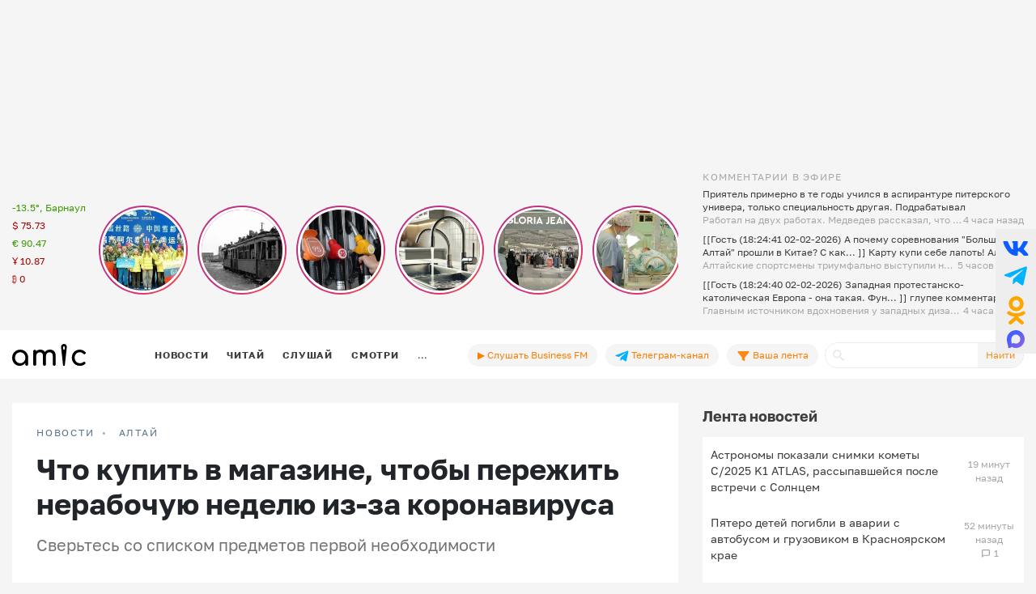

--- FILE ---
content_type: text/html; charset=UTF-8
request_url: https://www.amic.ru/news/altay/chto-kupit-v-magazine-chtoby-perezhit-nerabochuyu-nedelyu-iz-za-koronavirusa-457734
body_size: 50874
content:
<!DOCTYPE html>
<html lang="ru" class="h-100" prefix="og: http://ogp.me/ns# article: http://ogp.me/ns/article# profile: http://ogp.me/ns/profile# fb: http://ogp.me/ns/fb#">
<head>
    <meta charset="UTF-8">
    <meta name="viewport" content="width=device-width, initial-scale=1, shrink-to-fit=no">
    <meta http-equiv="x-dns-prefetch-control" content="on">
    <link rel="manifest" href="/manifest.json">
    <link rel="dns-prefetch" href="//fonts.googleapis.com">
    <link rel="dns-prefetch" href="//mc.yandex.ru">
    <link rel="dns-prefetch" href="//www.google-analytics.com">
    <link rel="dns-prefetch" href="//cse.google.com">
    <link rel="dns-prefetch" href="//top-fwz1.mail.ru">
    <link rel="dns-prefetch" href="//counter.yadro.ru">
	<link rel="preconnect" href="https://www.googletagmanager.com" />
	<link rel="preconnect" href="https://mc.yandex.ru" />
	<link rel="preconnect" href="https://counter.yadro.ru" />
	<link rel="preconnect" href="https://yandex.ru" />
	<link rel="preconnect" href="https://avatars.mds.yandex.net" />
	<link rel="preconnect" href="https://matchid.adfox.yandex.ru" />
	<link rel="preconnect" href="https://yastatic.net" />
    <title>Что купить в магазине, чтобы пережить нерабочую неделю из-за коронавируса</title>
    <meta name="title" content="Что купить в магазине, чтобы пережить нерабочую неделю из-за коронавируса">
    <meta name="description" content="Сверьтесь со списком предметов первой необходимости">
    <meta property="og:title" content="Что купить в магазине, чтобы пережить нерабочую неделю из-за коронавируса"/>
    <meta property="og:description" content="Сверьтесь со списком предметов первой необходимости"/>
    <meta property="og:image" content="https://www.amic.ru/images/news/news/457734_size1.jpg"/>
    <meta property="og:type" content="article"/>
    <meta property="og:url" content= "https://www.amic.ru/news/altay/chto-kupit-v-magazine-chtoby-perezhit-nerabochuyu-nedelyu-iz-za-koronavirusa-457734" />
    <meta name="author" content="ИА Амител" />
    <meta name="copyright" content="Амител">
    <link rel="publisher" href="https://g.page/amitel?gm" />
    <meta property="article:published_time" content="Mon, 30 Mar 2020 13:21:51 +0700"/>
    <link rel="canonical" href="https://www.amic.ru/news/altay/chto-kupit-v-magazine-chtoby-perezhit-nerabochuyu-nedelyu-iz-za-koronavirusa-457734">
    <link rel="amphtml"  href="https://www.amic.ru/amp/news/457734">
    <link rel="alternate" type="application/rss+xml" title="RSS" href="/rss">
    <link rel="alternate" type="application/rss+xml" title="RSS" href="https://feeds.feedburner.com/amic/news">
    <link rel="icon" type="image/png" href="/img/favicon/favicon-32x32.png" sizes="32x32">
    <link rel="icon" type="image/png" href="/img/favicon/favicon-192x192.png" sizes="192x192">
    <link rel="icon" type="image/png" href="/img/favicon/favicon-96x96.png" sizes="96x96">
    <link rel="icon" type="image/png" href="/img/favicon/favicon-16x16.png" sizes="16x16">
    <link rel="icon" type="image/svg+xml" href="/img/favicon/favicon.svg">
        <script type="application/ld+json">{"@context":"https:\/\/schema.org","@type":"NewsArticle","headline":"Что купить в магазине, чтобы пережить нерабочую неделю из-за коронавируса","url":"https:\/\/www.amic.ru\/news\/altay\/chto-kupit-v-magazine-chtoby-perezhit-nerabochuyu-nedelyu-iz-za-koronavirusa-457734","mainEntityOfPage":"\/news\/altay\/chto-kupit-v-magazine-chtoby-perezhit-nerabochuyu-nedelyu-iz-za-koronavirusa-457734","datePublished":"2020-03-30T13:21:51+07:00","description":"Сверьтесь со списком предметов первой необходимости","@id":"https:\/\/www.amic.ru\/news\/altay\/chto-kupit-v-magazine-chtoby-perezhit-nerabochuyu-nedelyu-iz-za-koronavirusa-457734","image":"https:\/\/www.amic.ru\/images\/news\/news\/457734_size1.jpg","identifier":{"@type":"PropertyValue","propertyID":"WebPage","value":"f7e649efaa6c18105da2da4e40a87f82"},"articleBody":"30 марта в Алтайском крае началась нерабочая неделяв связи с коронавирусом.Это значит, что надо по возможности перейти на \"удаленку\" и не выходить из дома. Даже в магазин. Хотя один раз все же стоит выйти, если вы до сих пор не закупили товары первой необходимости на неделю вперед. Правительство РФ составило такой список, а потом часть товаров из него убрала. Что все-таки обязательно должно быть в доме на период карантина и где это все купить – читайте в материале amic.ru.1Что должно быть дома в период пандемии коронавируса?У всех обязательно должны быть:\tсанитарно-гигиеническая маска;\tантисептик для рук;\tсалфетки влажные, одноразовые платочки и полотенца;\tмыло (туалетное и хозяйственное);\tзубная паста и зубная щетка;\tтуалетная бумага;\tгигиенические прокладки;\tстиральный порошок;\tдезинфицирующее средства для уборки помещения;\tспички;\tсвечи;\tаптечка с необходимым лекарствами и градусником.Если в доме ребенок, то также:\tдетские товары (соска-пустышка, бутылочка для кормления, подгузники, крем от опрелостей, детский шампунь, пеленка для новорожденного).Если в доме животное, то также:\tзоотовары (корм, наполнитель для лотка, ветеринарные препараты).Если есть машина, то также:\tбензин, дизельное топливо, сжиженный природный газ.2Где это можно купить? Разве магазины работают на этой неделе?Конечно. Магазины относятся к предприятиям, которые обеспечиваютнаселение продуктами питания и товарами первой необходимости. Они должны работать на неделе с 30 марта до 5 апреля,согласно указу президента о нерабочей неделе. Также вп. 4 распоряжения правительства с рекомендованным перечнем товаров оговаривается, что если магазин продает хоть один товар из этого перечня, то он может продавать и другие товары, не включенные в этот список. Поэтому в Алтайском крае работают все крупные сети (\"Лента\", \"Ашан\", \"Мария-Ра\", \"Новэкс\" и другие), магазины зоотоваров (\"Джунгли\", \"Мокрый нос\"), \"Детский мир\", а также аптеки.3Целая неделя нерабочая. А если я хочу сделать ремонт?Если ли стройматериалы есть у вас под рукой, то, конечно, можно. Но ездить по магазинам лучше не стоит – поберегите себя. Тем более что правительство России приняло решение убрать из списка товаров первой необходимости строительные и отделочные материалы и инструменты, автозапчасти, электрическое оборудование, кабельную продукцию, бытовые приборы, компьютерное, электронное и оптическоеоборудование, садово-огородный инвентарь, товары для пожаротушения, очки и линзы, табачную продукцию, похоронные принадлежности и печатные СМИ.4Какие продукты нужно купить? Чего и сколько, чтобы хватило?Четкого списка нет. Но чтобы лишний раз не выходить на улицу, проверьте, чтобы дома были: питьевая вода, крупы, хлеб, овощи и фрукты, консервы, яйца, мясо, молочные и другие продукты.Хотя ранее amic.ru приводил список, который составили специалисты федерального ведомства защиты гражданского населения и помощи при катастрофах Германии. Они посчитали, что населению на случай эпидемии коронавируса COVID-19 и введения карантина стоит иметь (на одного человека):\t20 литров питьевой воды;\t1,5 кг мяса, рыбы, яиц или яичного порошка;\t3,5 кг круп, хлеба, овощей, макарон и риса;\t2,5 кг овощных консервов и орехов;\t4 кг сухофруктов и фруктовых консервов;\t2,6 кг молока и молочных продуктов;\t0,4 кг растительного масла или других жиров.Также людям рекомендовализапастись печеньем, шоколадом, медом, сахаром, мукой и бульонными кубиками.5Какими лекарствами нужно запастись?Проверьте, чтобы в домашней аптечке былипрепараты от температуры (на основе действующего вещества парацетамол, ибупрофен или нимесулид) и обезболивающие. В список препаратовот простуды входят капли и спреи в нос с оксиметазолином или ксилометазолином. Из медприборов достаточно иметь термометр и тонометр для измерения давления.Не лишними будут анальгетики (анальгин, брал), препараты против аллергии (супрастин, зодак, зиртек). На случай диареи подойдутсорбенты: активированный уголь, энтерол, лоперамид.Для обработки ран понадобятсяантисептики: перекись водорода, йод, зеленка и обязательно бинты и вата.Если вы имеете хронические заболевания, либо врач прописал вам индивидуальные препараты, проверьте, чтобы их вам хватило на неделю.Впрочем, эти средства должны быть в вашей аптечке всегда – и не важно, есть у нас эпидемия коронавируса или нет.","author":{"name":"ИА Амител","@type":"Organization"},"publisher":{"@type":"NewsMediaOrganization","name":"ИА Амител","legalName":"Информационное агентство Амител","masthead":"https:\/\/www.amic.ru\/about","actionableFeedbackPolicy":"https:\/\/www.amic.ru\/feedback\/","logo":{"@type":"ImageObject","url":"https:\/\/www.amic.ru\/img\/logo-google.png"},"email":"news@amic.ru","telephone":"(7-385-2) 27-18-18","url":"https:\/\/www.amic.ru"},"about":[{"@type":"InformAction","name":"Пандемия коронавируса"},{"@type":"InformAction","name":"Коронавирус на Алтае"}]}</script>
<script type="application/ld+json">{"@context":"https:\/\/schema.org","@type":"BreadcrumbList","itemListElement":[{"@type":"ListItem","position":1,"item":{"@id":"\/news","name":"НОВОСТИ"}},{"@type":"ListItem","position":2,"item":{"@id":"\/news\/altay","name":"Алтай"}}]}</script>
<script type="application/ld+json">{"@context":"https:\/\/schema.org","@type":"FAQPage","mainEntity":[{"@type":"Question","name":"Что должно быть дома в период пандемии коронавируса?","acceptedAnswer":{"@type":"Answer","text":"\nУ всех обязательно должны быть:\n\n\n\tсанитарно-гигиеническая маска;\n\tантисептик для рук;\n\tсалфетки влажные, одноразовые платочки и полотенца;\n\tмыло (туалетное и хозяйственное);\n\tзубная паста и зубная щетка;\n\tтуалетная бумага;\n\tгигиенические прокладки;\n\tстиральный порошок;\n\tдезинфицирующее средства для уборки помещения;\n\tспички;\n\tсвечи;\n\tаптечка с необходимым лекарствами и градусником.\n\n\nЕсли в доме ребенок, то также:\n\n\n\tдетские товары (соска-пустышка, бутылочка для кормления, подгузники, крем от опрелостей, детский шампунь, пеленка для новорожденного).\n\n\nЕсли в доме животное, то также:\n\n\n\tзоотовары (корм, наполнитель для лотка, ветеринарные препараты).\n\n\nЕсли есть машина, то также: \n\n\n\tбензин, дизельное топливо, сжиженный природный газ.\n\n"}},{"@type":"Question","name":"Где это можно купить? Разве магазины работают на этой неделе?","acceptedAnswer":{"@type":"Answer","text":"\n  \nКонечно. Магазины относятся к предприятиям, которые обеспечивают население продуктами питания и товарами первой необходимости. Они должны работать на неделе с 30 марта до 5 апреля, согласно указу президента о нерабочей неделе. Также в п. 4 распоряжения правительства с рекомендованным перечнем товаров оговаривается, что если магазин продает хоть один товар из этого перечня, то он может продавать и другие товары, не включенные в этот список. Поэтому в Алтайском крае работают все крупные сети (\"Лента\", \"Ашан\", \"Мария-Ра\", \"Новэкс\" и другие), магазины зоотоваров (\"Джунгли\", \"Мокрый нос\"), \"Детский мир\", а также аптеки."}},{"@type":"Question","name":"Целая неделя нерабочая. А если я хочу сделать ремонт?","acceptedAnswer":{"@type":"Answer","text":"\n  \n\nЕсли ли стройматериалы есть у вас под рукой, то, конечно, можно. Но ездить по магазинам лучше не стоит – поберегите себя. Тем более что правительство России приняло решение убрать из списка товаров первой необходимости строительные и отделочные материалы и инструменты, автозапчасти, электрическое оборудование, кабельную продукцию, бытовые приборы, компьютерное, электронное и оптическое оборудование, садово-огородный инвентарь, товары для пожаротушения, очки и линзы, табачную продукцию, похоронные принадлежности и печатные СМИ.\n"}},{"@type":"Question","name":"Какие продукты нужно купить? Чего и сколько, чтобы хватило? ","acceptedAnswer":{"@type":"Answer","text":"\nЧеткого списка нет. Но чтобы лишний раз не выходить на улицу, проверьте, чтобы дома были: питьевая вода, крупы, хлеб, овощи и фрукты, консервы, яйца, мясо, молочные и другие продукты.\n\nХотя ранее amic.ru приводил список, который составили специалисты федерального ведомства защиты гражданского населения и помощи при катастрофах Германии. Они посчитали, что населению на случай эпидемии коронавируса COVID-19 и введения карантина стоит иметь (на одного человека):\n\n\n\t20 литров питьевой воды;\n\t1,5 кг мяса, рыбы, яиц или яичного порошка;\n\t3,5 кг круп, хлеба, овощей, макарон и риса;\n\t2,5 кг овощных консервов и орехов;\n\t4 кг сухофруктов и фруктовых консервов;\n\t2,6 кг молока и молочных продуктов;\n\t0,4 кг растительного масла или других жиров.\n\n\nТакже людям рекомендовали запастись печеньем, шоколадом, медом, сахаром, мукой и бульонными кубиками.\n"}},{"@type":"Question","name":"Какими лекарствами нужно запастись?","acceptedAnswer":{"@type":"Answer","text":"\n  \n\nПроверьте, чтобы в домашней аптечке были препараты от температуры (на основе действующего вещества парацетамол, ибупрофен или нимесулид) и обезболивающие. В список препаратов от простуды входят капли и спреи в нос с оксиметазолином или ксилометазолином. Из медприборов достаточно иметь термометр и тонометр для измерения давления.\n\nНе лишними будут анальгетики (анальгин, брал), препараты против аллергии (супрастин, зодак, зиртек). На случай диареи подойдут сорбенты: активированный уголь, энтерол, лоперамид.\n\nДля обработки ран понадобятся антисептики: перекись водорода, йод, зеленка и обязательно бинты и вата. \n\nЕсли вы имеете хронические заболевания, либо врач прописал вам индивидуальные препараты, проверьте, чтобы их вам хватило на неделю. \n\nВпрочем, эти средства должны быть в вашей аптечке всегда – и не важно, есть у нас эпидемия коронавируса или нет.\n"}}],"headline":"Что купить в магазине, чтобы пережить нерабочую неделю из-за коронавируса"}</script>
        <meta name="csrf-param" content="_csrf">
<meta name="csrf-token" content="FBnXAuYoyKZUbIatMZjACntDWKmCqNd8-nBdPIe2QP57QOcxp3v4yWQYvsJjwoZnCzsC-NPMjhO0ASsF0vUwqg==">

<link href="/js/splide/dist/css/splide.min.css" rel="stylesheet">
<link href="/js/fotorama/fotorama.css" rel="stylesheet">
<link href="/js/zuck/dist/zuck.min.css" rel="stylesheet">
<link href="/js/zuck/dist/skins/snapgram.min.css" rel="stylesheet">
<link href="/assets/b09caa30/css/bootstrap.min.css" rel="stylesheet">
<link href="/css/site.min.css" rel="stylesheet">
<link href="/css/contents.min.css" rel="stylesheet">
<link href="/css/chart.min.css" rel="stylesheet">
<script src="/js/zuck/dist/zuck.min.js"></script>
<script src="/assets/418ec0fb/jquery.min.js"></script>
<script src="/assets/933c9e67/yii.js" defer></script>	
<!-- Google tag (gtag.js) -->
<script async src="https://www.googletagmanager.com/gtag/js?id=G-B56TR2TLTN"></script>
<script>
  window.dataLayer = window.dataLayer || [];
  function gtag(){dataLayer.push(arguments);}
  gtag('js', new Date());
  gtag('config', 'G-B56TR2TLTN');
</script>

<!-- Yandex.Metrika counter -->
<script type="text/javascript" >
   (function(m,e,t,r,i,k,a){m[i]=m[i]||function(){(m[i].a=m[i].a||[]).push(arguments)};
   m[i].l=1*new Date();
   for (var j = 0; j < document.scripts.length; j++) {if (document.scripts[j].src === r) { return; }}
   k=e.createElement(t),a=e.getElementsByTagName(t)[0],k.async=1,k.src=r,a.parentNode.insertBefore(k,a)})
   (window, document, "script", "https://mc.yandex.ru/metrika/tag.js", "ym");
   setTimeout( function(){ym(34950850, "init", {
        clickmap:true,
        trackLinks:true,
        accurateTrackBounce:true,
        webvisor:true
   });},0);
</script>
<!-- /Yandex.Metrika counter -->
    <!-- Rating@Mail.ru counter -->
    <script type="text/javascript">
        var _tmr = _tmr || [];
        _tmr.push({
            id: "55851",
            type: "pageView",
            start: new Date().getTime()
        });
        setTimeout(function(d, w) {
            var ts = d.createElement("script");
            ts.type = "text/javascript";
            ts.async = true;
            ts.src =
                (d.location.protocol == "https:"
                    ? "https:"
                    : "http:") + "//top-fwz1.mail.ru/js/code.js";
            var f = function() {
                var s = d.getElementsByTagName("script")[0];
                s.parentNode.insertBefore(ts, s);
            };
            if (w.opera == "[object Opera]") {
                d.addEventListener("DOMContentLoaded", f, false);
            } else {
                f();
            }
        },500, document, window);
    </script>
    <!-- //Rating@Mail.ru counter -->
    <!--LiveInternet counter-->
	<script>
	new Image().src = "https://counter.yadro.ru/hit;amicru?r"+
	escape(document.referrer)+((typeof(screen)=="undefined")?"":
	";s"+screen.width+"*"+screen.height+"*"+(screen.colorDepth?
	screen.colorDepth:screen.pixelDepth))+";u"+escape(document.URL)+
	";h"+escape(document.title.substring(0,150))+
	";"+Math.random();</script>
    <!--/LiveInternet-->
    <script>
    window.Ya || (window.Ya = {});
    window.yaContextCb = window.yaContextCb || [];
    window.Ya.adfoxCode || (window.Ya.adfoxCode = {});
    window.Ya.adfoxCode.hbCallbacks || (window.Ya.adfoxCode.hbCallbacks = []);
</script>
<script src="https://yandex.ru/ads/system/header-bidding.js" async></script>
<script src="https://yandex.ru/ads/system/context.js" async ></script>



    <script>
        (function () {
            const script = document.createElement('script');
            script.src = 'https://cdn.adfinity.pro/code/amic.ru/adfinity.js';
            script.async = true;
            let flag = false;
            window.addEventListener('scroll', function() {
                if(window.scrollY>50 && !flag)
                {
                    flag = true;
                    document.head.prepend(script);
                }
            });
        })()

    </script>


<!--AdFox START-->
<!--amic-->
<!--Площадка: amic.ru / * / *-->
<!--Тип баннера: Полноэкранный десктоп-->
<!--Расположение: Полноэкранный десктоп-->
<script>
    window.yaContextCb.push(()=>{
        Ya.adfoxCode.create({
            ownerId: 279920,
            containerId: 'adfox_167402977594575081',
            params: {
                pp: 'dzpu',
                ps: 'dbpj',
                p2: 'ivhg'
            }
        })
    })
</script>
<!--AdFox START-->
<!--amic-->
<!--Площадка: amic.ru / * / *-->
<!--Тип баннера: Фуллскрин РСЯ-->
<!--Расположение: Фуллскрин РСЯ-->

<script>
    window.yaContextCb.push(()=>{
        Ya.adfoxCode.create({
            ownerId: 279920,
            containerId: 'adfox_167402977594575081',
            params: {
                pp: 'dbch',
                ps: 'dbpj',
                p2: 'iakt'
            }
        })
    })
</script>
    <script>
    window.onSwipe = function (el, callbackLeft, callbackRight ) {
        el.addEventListener('touchstart', handleTouchStart, false);
        el.addEventListener('touchmove', handleTouchMove, false);

        var xDown = null;
        var yDown = null;

        function getTouches(evt) {
            return evt.touches ||             // browser API
                evt.originalEvent.touches; // jQuery
        }

        function handleTouchStart(evt) {
            const firstTouch = getTouches(evt)[0];
            xDown = firstTouch.clientX;
            yDown = firstTouch.clientY;
        };

        function handleTouchMove(evt) {
            if ( ! xDown || ! yDown ) {
                return;
            }

            var xUp = evt.touches[0].clientX;
            var yUp = evt.touches[0].clientY;

            var xDiff = xDown - xUp;
            var yDiff = yDown - yUp;

            if ( Math.abs( xDiff ) > Math.abs( yDiff ) ) {/*most significant*/
                if ( xDiff > 0 ) {
                    /* right swipe */
                    callbackRight();
                } else {
                    /* left swipe */
                    callbackLeft();
                }
            } else {
                if ( yDiff > 0 ) {
                    /* down swipe */
                } else {
                    /* up swipe */
                }
            }
            /* reset values */
            xDown = null;
            yDown = null;
        };
    }

</script>

</head>

<body class="d-flex flex-column h-100 ">

<div id="adfox_167402977594575081"></div> <!-- фулскрин -->
<header>
    <div class="container">
        <div class="header-banner" >
            <div class="header-banner_desktop">
            <div id="adfox_167229138467569665"></div>
            <script>
                window.yaContextCb.push(() => {
                    // eslint-disable-next-line no-undef
                    Ya.adfoxCode.create({
                        ownerId: 279920,
                        containerId: 'adfox_167229138467569665',
                        params: {
                            pp: 'g',
                            ps: 'dbpj',
                            p2: 'hiyx'
                        }
                    })
                })
            </script>
        </div>
        </div>

        <div class="row">
            <div class="col-md-1 d-none d-lg-block">
                <div class="header-center__info" style="height:198px;">
                    <ul class="header-center__info-list">
                        <li class="header-center__info-item"><a href="/weather"><span class="header-center__info-link">-13.5°, Барнаул</span></a></li>
                                                    <li class="header-center__info-item"><span id="USD" class="header-center__info-link header-center__info-link_down">$&nbsp;75.73</span></li>
                            <li class="header-center__info-item"><span id="EUR" class="header-center__info-link header-center__info-link_up">€&nbsp;90.47</span></li>
                            <li class="header-center__info-item"><span id="CNY" class="header-center__info-link header-center__info-link_down">Ұ&nbsp;10.87</span></li>
                            <li class="header-center__info-item"><span id="BTC" class="header-center__info-link header-center__info-link_down">&#8383;&nbsp;0</span></li>
                                            </ul>
                </div>
            </div>
            <div class="col-lg-7 col-md-9 stories-cel">
                <div class="stories_cont">
    <div id="stories"></div>
</div>

<script>
    const get = function (array, what) {
        if (array) {
            return array[what] || '';
        } else {
            return '';
        }
    };
    const renderComments = function (comments){
        let html = "";
        var j;
        try{
            let commentsArr = JSON.parse(atob(comments));
            if("object" === typeof commentsArr && commentsArr.length>0){
                html+='<div class="comments">';
                for(let i = 0; i < commentsArr.length; i++){
                    j = commentsArr[i];
                    html+=`<div class="comment"><div class="message">${j.message}</div><div class="published_at">${j.published_at}</div></div>`
                }
                html+='</div>';
            }
        } catch (e){

        }
        return html;

    }
    let stories = new Zuck("stories",{
        skin: 'snapgram',
        avatars: false,         // shows user photo instead of last story item preview
        list: false,           // displays a timeline instead of carousel
        openEffect: false,      // enables effect when opening story
        cubeEffect: false,     // enables the 3d cube effect when sliding story
        autoFullScreen: false, // enables fullscreen on mobile browsers
        backButton: true,      // adds a back button to close the story viewer
        backNative: false,     // uses window history to enable back button on browsers/android
        previousTap: true,     // use 1/3 of the screen to navigate to previous item when tap the story
        localStorage: true,    // set true to save "seen" position. Element must have a id to save properly.
        reactive: false,        // set true if you use frameworks like React to control the timeline (see react.sample.html)
        rtl: false,            // enable/disable RTL
        paginationArrows:true,
        stories: [{"id":577194,"index":0,"photo":"https:\/\/www.amic.ru\/images\/news\/webp\/577194_size2.webp","name":"\u0410\u043b\u0442\u0430\u0439\u0441\u043a\u0438\u0435 \u0441\u043f\u043e\u0440\u0442\u0441\u043c\u0435\u043d\u044b \u0442\u0440\u0438\u0443\u043c\u0444\u0430\u043b\u044c\u043d\u043e \u0432\u044b\u0441\u0442\u0443\u043f\u0438\u043b\u0438 \u043d\u0430 \u0437\u0438\u043c\u043d\u0438\u0445 \u0438\u0433\u0440\u0430\u0445 \u0432 \u041a\u0438\u0442\u0430\u0435","link":"\/news\/altayskie-sportsmeny-triumfalno-vystupili-na-zimnih-igrah-v-kitae-577194","lastUpdated":1770027660,"seen":false,"published_at":"5 \u0447\u0430\u0441\u043e\u0432 \u043d\u0430\u0437\u0430\u0434","items":[{"id":577194,"type":"photo","length":100,"lastUpdated":1770027660,"src":"https:\/\/www.amic.ru\/images\/news\/webp\/577194_size1.webp","preview":"https:\/\/www.amic.ru\/images\/news\/webp\/577194_size4.webp","link":"\/news\/altayskie-sportsmeny-triumfalno-vystupili-na-zimnih-igrah-v-kitae-577194","linkText":"\u041a\u043e\u043c\u0430\u043d\u0434\u0430 \u0441\u0443\u043c\u0435\u043b\u0430 \u043f\u043e\u0434\u043d\u044f\u0442\u044c\u0441\u044f \u043d\u0430 \u043f\u044c\u0435\u0434\u0435\u0441\u0442\u0430\u043b \u0432\u043e \u0432\u0441\u0435\u0445 \u0442\u0440\u0435\u0445 \u0434\u0438\u0441\u0446\u0438\u043f\u043b\u0438\u043d\u0430\u0445 \u0437\u0438\u043c\u043d\u0438\u0445 \u0438\u0433\u0440","seen":false,"lid":"\u041a\u043e\u043c\u0430\u043d\u0434\u0430 \u0441\u0443\u043c\u0435\u043b\u0430 \u043f\u043e\u0434\u043d\u044f\u0442\u044c\u0441\u044f \u043d\u0430 \u043f\u044c\u0435\u0434\u0435\u0441\u0442\u0430\u043b \u0432\u043e \u0432\u0441\u0435\u0445 \u0442\u0440\u0435\u0445 \u0434\u0438\u0441\u0446\u0438\u043f\u043b\u0438\u043d\u0430\u0445 \u0437\u0438\u043c\u043d\u0438\u0445 \u0438\u0433\u0440","post_title":"\u0410\u043b\u0442\u0430\u0439\u0441\u043a\u0438\u0435 \u0441\u043f\u043e\u0440\u0442\u0441\u043c\u0435\u043d\u044b \u0442\u0440\u0438\u0443\u043c\u0444\u0430\u043b\u044c\u043d\u043e \u0432\u044b\u0441\u0442\u0443\u043f\u0438\u043b\u0438 \u043d\u0430 \u0437\u0438\u043c\u043d\u0438\u0445 \u0438\u0433\u0440\u0430\u0445 \u0432 \u041a\u0438\u0442\u0430\u0435","internal_id":577194,"comments":"[base64]\/[base64]\/[base64]"}]},{"id":406446,"index":1,"photo":"https:\/\/www.amic.ru\/images\/news\/webp\/406446_size2.webp","name":"\u0411\u0438\u0442\u0432\u0430 \u0437\u0430 \u0421\u0442\u0430\u043b\u0438\u043d\u0433\u0440\u0430\u0434. \u041d\u0435\u0447\u0435\u043b\u043e\u0432\u0435\u0447\u0435\u0441\u043a\u0438\u0439 \u043f\u043e\u0434\u0432\u0438\u0433 \u041a\u0440\u0430\u0441\u043d\u043e\u0439 \u0430\u0440\u043c\u0438\u0438 \u0438 \u0432\u043a\u043b\u0430\u0434 \u0430\u043b\u0442\u0430\u0439\u0441\u043a\u0438\u0445 \u0432\u043e\u0438\u043d\u043e\u0432","link":"\/news\/bitva-za-stalingrad-nechelovecheskiy-podvig-krasnoy-armii-i-vklad-altayskih-voinov-406446","lastUpdated":1770020040,"seen":false,"published_at":"7 \u0447\u0430\u0441\u043e\u0432 \u043d\u0430\u0437\u0430\u0434","items":[{"id":406446,"type":"photo","length":100,"lastUpdated":1770020040,"src":"https:\/\/www.amic.ru\/images\/news\/webp\/406446_size1.webp","preview":"https:\/\/www.amic.ru\/images\/news\/webp\/406446_size4.webp","link":"\/news\/bitva-za-stalingrad-nechelovecheskiy-podvig-krasnoy-armii-i-vklad-altayskih-voinov-406446","linkText":"\u0421\u0438\u0431\u0438\u0440\u0441\u043a\u0438\u0435 \u0434\u0438\u0432\u0438\u0437\u0438\u0438 \u043e\u043a\u0430\u0437\u0430\u043b\u0438 \u0432\u0440\u0430\u0433\u0443 \u043d\u0430\u0438\u0431\u043e\u043b\u0435\u0435 \u0441\u0438\u043b\u044c\u043d\u043e\u0435 \u0441\u043e\u043f\u0440\u043e\u0442\u0438\u0432\u043b\u0435\u043d\u0438\u0435","seen":false,"lid":"\u0421\u0438\u0431\u0438\u0440\u0441\u043a\u0438\u0435 \u0434\u0438\u0432\u0438\u0437\u0438\u0438 \u043e\u043a\u0430\u0437\u0430\u043b\u0438 \u0432\u0440\u0430\u0433\u0443 \u043d\u0430\u0438\u0431\u043e\u043b\u0435\u0435 \u0441\u0438\u043b\u044c\u043d\u043e\u0435 \u0441\u043e\u043f\u0440\u043e\u0442\u0438\u0432\u043b\u0435\u043d\u0438\u0435","post_title":"\u0411\u0438\u0442\u0432\u0430 \u0437\u0430 \u0421\u0442\u0430\u043b\u0438\u043d\u0433\u0440\u0430\u0434. \u041d\u0435\u0447\u0435\u043b\u043e\u0432\u0435\u0447\u0435\u0441\u043a\u0438\u0439 \u043f\u043e\u0434\u0432\u0438\u0433 \u041a\u0440\u0430\u0441\u043d\u043e\u0439 \u0430\u0440\u043c\u0438\u0438 \u0438 \u0432\u043a\u043b\u0430\u0434 \u0430\u043b\u0442\u0430\u0439\u0441\u043a\u0438\u0445 \u0432\u043e\u0438\u043d\u043e\u0432","internal_id":406446,"comments":"[base64]"}]},{"id":577158,"index":2,"photo":"https:\/\/www.amic.ru\/images\/news\/webp\/568569_size2.webp","name":"\u0411\u0435\u043d\u0437\u0438\u043d \u0432 \u0410\u043b\u0442\u0430\u0439\u0441\u043a\u043e\u043c \u043a\u0440\u0430\u0435 \u0437\u0430 \u0433\u043e\u0434 \u043f\u043e\u0434\u043e\u0440\u043e\u0436\u0430\u043b \u043d\u0430 12%. \u0421\u043a\u043e\u043b\u044c\u043a\u043e \u0442\u043e\u043f\u043b\u0438\u0432\u0430 \u043c\u043e\u0436\u043d\u043e \u043a\u0443\u043f\u0438\u0442\u044c \u043d\u0430 \u0437\u0430\u0440\u043f\u043b\u0430\u0442\u0443","link":"\/news\/benzin-v-altayskom-krae-za-god-podorozhal-na-12-skolko-topliva-mozhno-kupit-na-zarplatu-577158","lastUpdated":1770012960,"seen":false,"published_at":"9 \u0447\u0430\u0441\u043e\u0432 \u043d\u0430\u0437\u0430\u0434","items":[{"id":577158,"type":"photo","length":100,"lastUpdated":1770012960,"src":"https:\/\/www.amic.ru\/images\/news\/webp\/568569_size1.webp","preview":"https:\/\/www.amic.ru\/images\/news\/webp\/568569_size4.webp","link":"\/news\/benzin-v-altayskom-krae-za-god-podorozhal-na-12-skolko-topliva-mozhno-kupit-na-zarplatu-577158","linkText":"\u0410 \u0432 \u0420\u0435\u0441\u043f\u0443\u0431\u043b\u0438\u043a\u0435 \u0410\u043b\u0442\u0430\u0439 \u0441\u0430\u043c\u0430\u044f \u0440\u0430\u0441\u043f\u0440\u043e\u0441\u0442\u0440\u0430\u043d\u0435\u043d\u043d\u0430\u044f \u043c\u0430\u0440\u043a\u0430 \u0431\u0435\u043d\u0437\u0438\u043d\u0430 \u0410\u0418-92 \u0432\u044b\u0440\u043e\u0441\u043b\u0430 \u0432 \u0446\u0435\u043d\u0435 \u043f\u043e\u0447\u0442\u0438 \u043d\u0430 22%","seen":false,"lid":"\u0410 \u0432 \u0420\u0435\u0441\u043f\u0443\u0431\u043b\u0438\u043a\u0435 \u0410\u043b\u0442\u0430\u0439 \u0441\u0430\u043c\u0430\u044f \u0440\u0430\u0441\u043f\u0440\u043e\u0441\u0442\u0440\u0430\u043d\u0435\u043d\u043d\u0430\u044f \u043c\u0430\u0440\u043a\u0430 \u0431\u0435\u043d\u0437\u0438\u043d\u0430 \u0410\u0418-92 \u0432\u044b\u0440\u043e\u0441\u043b\u0430 \u0432 \u0446\u0435\u043d\u0435 \u043f\u043e\u0447\u0442\u0438 \u043d\u0430 22%","post_title":"\u0411\u0435\u043d\u0437\u0438\u043d \u0432 \u0410\u043b\u0442\u0430\u0439\u0441\u043a\u043e\u043c \u043a\u0440\u0430\u0435 \u0437\u0430 \u0433\u043e\u0434 \u043f\u043e\u0434\u043e\u0440\u043e\u0436\u0430\u043b \u043d\u0430 12%. \u0421\u043a\u043e\u043b\u044c\u043a\u043e \u0442\u043e\u043f\u043b\u0438\u0432\u0430 \u043c\u043e\u0436\u043d\u043e \u043a\u0443\u043f\u0438\u0442\u044c \u043d\u0430 \u0437\u0430\u0440\u043f\u043b\u0430\u0442\u0443","internal_id":577158,"comments":"[base64]"}]},{"id":577164,"index":3,"photo":"https:\/\/www.amic.ru\/images\/news\/webp\/559268_size2.webp","name":"\u0414\u0432\u0435 \u043a\u043e\u043c\u043c\u0443\u043d\u0430\u043b\u044c\u043d\u044b\u0435 \u0430\u0432\u0430\u0440\u0438\u0438 \u043e\u0441\u0442\u0430\u0432\u0438\u043b\u0438 \u0441\u043e\u0442\u043d\u0438 \u0436\u0438\u0442\u0435\u043b\u0435\u0439 \u0420\u0443\u0431\u0446\u043e\u0432\u0441\u043a\u0430 \u0431\u0435\u0437 \u0445\u043e\u043b\u043e\u0434\u043d\u043e\u0439 \u0432\u043e\u0434\u044b","link":"\/news\/dve-avarii-na-vodovodah-ostavili-sotni-zhiteley-rubcovska-bez-holodnoy-vody-577164","lastUpdated":1770012240,"seen":false,"published_at":"9 \u0447\u0430\u0441\u043e\u0432 \u043d\u0430\u0437\u0430\u0434","items":[{"id":577164,"type":"photo","length":100,"lastUpdated":1770012240,"src":"https:\/\/www.amic.ru\/images\/news\/webp\/559268_size1.webp","preview":"https:\/\/www.amic.ru\/images\/news\/webp\/559268_size4.webp","link":"\/news\/dve-avarii-na-vodovodah-ostavili-sotni-zhiteley-rubcovska-bez-holodnoy-vody-577164","linkText":"\u0410\u0432\u0430\u0440\u0438\u0439\u043d\u044b\u0435 \u0441\u043b\u0443\u0436\u0431\u044b \u0443\u0441\u0442\u0440\u0430\u043d\u044f\u044e\u0442 \u043f\u043e\u0440\u044b\u0432\u044b \u043d\u0430 \u043f\u0440\u043e\u0441\u043f\u0435\u043a\u0442\u0435 \u041b\u0435\u043d\u0438\u043d\u0430 \u0438 \u0443\u043b\u0438\u0446\u0435 \u041a\u0440\u0430\u0441\u043d\u043e\u0437\u043d\u0430\u043c\u0435\u043d\u0441\u043a\u043e\u0439","seen":false,"lid":"\u0410\u0432\u0430\u0440\u0438\u0439\u043d\u044b\u0435 \u0441\u043b\u0443\u0436\u0431\u044b \u0443\u0441\u0442\u0440\u0430\u043d\u044f\u044e\u0442 \u043f\u043e\u0440\u044b\u0432\u044b \u043d\u0430 \u043f\u0440\u043e\u0441\u043f\u0435\u043a\u0442\u0435 \u041b\u0435\u043d\u0438\u043d\u0430 \u0438 \u0443\u043b\u0438\u0446\u0435 \u041a\u0440\u0430\u0441\u043d\u043e\u0437\u043d\u0430\u043c\u0435\u043d\u0441\u043a\u043e\u0439","post_title":"\u0414\u0432\u0435 \u043a\u043e\u043c\u043c\u0443\u043d\u0430\u043b\u044c\u043d\u044b\u0435 \u0430\u0432\u0430\u0440\u0438\u0438 \u043e\u0441\u0442\u0430\u0432\u0438\u043b\u0438 \u0441\u043e\u0442\u043d\u0438 \u0436\u0438\u0442\u0435\u043b\u0435\u0439 \u0420\u0443\u0431\u0446\u043e\u0432\u0441\u043a\u0430 \u0431\u0435\u0437 \u0445\u043e\u043b\u043e\u0434\u043d\u043e\u0439 \u0432\u043e\u0434\u044b","internal_id":577164,"comments":"W10="}]},{"id":577026,"index":4,"photo":"https:\/\/www.amic.ru\/images\/news\/webp\/577026_size2.webp","name":"\u0413\u0430\u043b\u0435\u0440\u0435\u044f \u043f\u043e\u0434 \u0437\u0430\u043c\u043a\u043e\u043c. \u041a\u0440\u0443\u043f\u043d\u044b\u0435 \u0438 \u043c\u0435\u043b\u043a\u0438\u0435 \u0444\u0435\u0448\u0435\u043d-\u043c\u0430\u0433\u0430\u0437\u0438\u043d\u044b \u043c\u0430\u0441\u0441\u043e\u0432\u043e \u0441\u044a\u0435\u0437\u0436\u0430\u044e\u0442 \u0438\u0437 \u0431\u0430\u0440\u043d\u0430\u0443\u043b\u044c\u0441\u043a\u0438\u0445 \u0422\u0420\u0426","link":"\/news\/galereya-pod-zamkom-krupnye-i-melkie-feshn-magaziny-massovo-sezzhayut-iz-barnaulskih-trc-577026","lastUpdated":1769999400,"seen":false,"published_at":"13 \u0447\u0430\u0441\u043e\u0432 \u043d\u0430\u0437\u0430\u0434","items":[{"id":577026,"type":"photo","length":100,"lastUpdated":1769999400,"src":"https:\/\/www.amic.ru\/images\/news\/webp\/577026_size1.webp","preview":"https:\/\/www.amic.ru\/images\/news\/webp\/577026_size4.webp","link":"\/news\/galereya-pod-zamkom-krupnye-i-melkie-feshn-magaziny-massovo-sezzhayut-iz-barnaulskih-trc-577026","linkText":"\u041f\u043e\u0441\u0435\u0449\u0430\u0435\u043c\u043e\u0441\u0442\u044c \u043c\u043e\u043b\u043b\u043e\u0432 \u043f\u0430\u0434\u0430\u0435\u0442 \u0441 \u043a\u043e\u0441\u043c\u0438\u0447\u0435\u0441\u043a\u043e\u0439 \u0441\u043a\u043e\u0440\u043e\u0441\u0442\u044c\u044e, \u0438\u0437-\u0437\u0430 \u0447\u0435\u0433\u043e \u0431\u0438\u0437\u043d\u0435\u0441 \u0442\u0435\u0440\u043f\u0438\u0442 \u0443\u0431\u044b\u0442\u043a\u0438","seen":false,"lid":"\u041f\u043e\u0441\u0435\u0449\u0430\u0435\u043c\u043e\u0441\u0442\u044c \u043c\u043e\u043b\u043b\u043e\u0432 \u043f\u0430\u0434\u0430\u0435\u0442 \u0441 \u043a\u043e\u0441\u043c\u0438\u0447\u0435\u0441\u043a\u043e\u0439 \u0441\u043a\u043e\u0440\u043e\u0441\u0442\u044c\u044e, \u0438\u0437-\u0437\u0430 \u0447\u0435\u0433\u043e \u0431\u0438\u0437\u043d\u0435\u0441 \u0442\u0435\u0440\u043f\u0438\u0442 \u0443\u0431\u044b\u0442\u043a\u0438","post_title":"\u0413\u0430\u043b\u0435\u0440\u0435\u044f \u043f\u043e\u0434 \u0437\u0430\u043c\u043a\u043e\u043c. \u041a\u0440\u0443\u043f\u043d\u044b\u0435 \u0438 \u043c\u0435\u043b\u043a\u0438\u0435 \u0444\u0435\u0448\u0435\u043d-\u043c\u0430\u0433\u0430\u0437\u0438\u043d\u044b \u043c\u0430\u0441\u0441\u043e\u0432\u043e \u0441\u044a\u0435\u0437\u0436\u0430\u044e\u0442 \u0438\u0437 \u0431\u0430\u0440\u043d\u0430\u0443\u043b\u044c\u0441\u043a\u0438\u0445 \u0422\u0420\u0426","internal_id":577026,"comments":"[base64]"}]},{"id":577053,"index":5,"photo":"https:\/\/www.amic.ru\/images\/news\/webp\/577053_size2.webp","name":"&quot;\u0414\u043b\u044f \u043d\u0438\u0445 \u0432\u0435\u0441\u044c \u043c\u0438\u0440 \u2014 \u0443\u0433\u0440\u043e\u0437\u0430&quot;. \u041a\u0430\u043a \u0432\u0440\u0430\u0447\u0438 \u043d\u0430 \u0410\u043b\u0442\u0430\u0435 \u0432\u044b\u0445\u0430\u0436\u0438\u0432\u0430\u044e\u0442 \u043a\u0440\u043e\u0445\u043e\u0442\u043d\u044b\u0445 \u043d\u0435\u0434\u043e\u043d\u043e\u0448\u0435\u043d\u043d\u044b\u0445 \u0434\u0435\u0442\u0435\u0439","link":"\/news\/dlya-nih-ves-mir--ugroza-kak-vrachi-na-altae-vyhazhivayut-krohotnyh-nedonoshennyh-detey-577053","lastUpdated":1769993160,"seen":false,"published_at":"15 \u0447\u0430\u0441\u043e\u0432 \u043d\u0430\u0437\u0430\u0434","items":[{"id":577053,"type":"photo","length":100,"lastUpdated":1769993160,"src":"https:\/\/www.amic.ru\/images\/news\/webp\/577053_size1.webp","preview":"https:\/\/www.amic.ru\/images\/news\/webp\/577053_size4.webp","link":"\/news\/dlya-nih-ves-mir--ugroza-kak-vrachi-na-altae-vyhazhivayut-krohotnyh-nedonoshennyh-detey-577053","linkText":"\u0412 '\u0414\u0430\u0440\u0435' \u0433\u043e\u0432\u043e\u0440\u044f\u0442: \u0434\u0430\u0436\u0435 700-\u0433\u0440\u0430\u043c\u043c\u043e\u0432\u044b\u0439 \u043c\u0430\u043b\u044b\u0448 \u2014 \u044d\u0442\u043e \u043b\u0438\u0447\u043d\u043e\u0441\u0442\u044c \u0441 \u043d\u0435\u0432\u0435\u0440\u043e\u044f\u0442\u043d\u044b\u043c \u0436\u0435\u043b\u0430\u043d\u0438\u0435\u043c \u0436\u0438\u0442\u044c","seen":false,"lid":"\u0412 '\u0414\u0430\u0440\u0435' \u0433\u043e\u0432\u043e\u0440\u044f\u0442: \u0434\u0430\u0436\u0435 700-\u0433\u0440\u0430\u043c\u043c\u043e\u0432\u044b\u0439 \u043c\u0430\u043b\u044b\u0448 \u2014 \u044d\u0442\u043e \u043b\u0438\u0447\u043d\u043e\u0441\u0442\u044c \u0441 \u043d\u0435\u0432\u0435\u0440\u043e\u044f\u0442\u043d\u044b\u043c \u0436\u0435\u043b\u0430\u043d\u0438\u0435\u043c \u0436\u0438\u0442\u044c","post_title":"'\u0414\u043b\u044f \u043d\u0438\u0445 \u0432\u0435\u0441\u044c \u043c\u0438\u0440 \u2014 \u0443\u0433\u0440\u043e\u0437\u0430'. \u041a\u0430\u043a \u0432\u0440\u0430\u0447\u0438 \u043d\u0430 \u0410\u043b\u0442\u0430\u0435 \u0432\u044b\u0445\u0430\u0436\u0438\u0432\u0430\u044e\u0442 \u043a\u0440\u043e\u0445\u043e\u0442\u043d\u044b\u0445 \u043d\u0435\u0434\u043e\u043d\u043e\u0448\u0435\u043d\u043d\u044b\u0445 \u0434\u0435\u0442\u0435\u0439","internal_id":577053,"comments":"[base64]"}]},{"id":576999,"index":6,"photo":"https:\/\/www.amic.ru\/images\/news\/webp\/576999_size2.webp","name":"\u041e\u0434\u043d\u0430 \u0441\u0435\u043c\u044c\u044f \u2014 \u043e\u0434\u043d\u0430 \u0438\u043f\u043e\u0442\u0435\u043a\u0430. \u0427\u0442\u043e \u0438\u0437\u043c\u0435\u043d\u0438\u0442\u0441\u044f \u0432 \u0436\u0438\u0437\u043d\u0438 \u0440\u043e\u0441\u0441\u0438\u044f\u043d \u0441 1 \u0444\u0435\u0432\u0440\u0430\u043b\u044f 2026 \u0433\u043e\u0434\u0430","link":"\/news\/odna-semya---odna-ipoteka-chto-izmenitsya-v-zhizni-rossiyan-s-1-fevralya-2026-goda-576999","lastUpdated":1769992320,"seen":false,"published_at":"15 \u0447\u0430\u0441\u043e\u0432 \u043d\u0430\u0437\u0430\u0434","items":[{"id":576999,"type":"photo","length":100,"lastUpdated":1769992320,"src":"https:\/\/www.amic.ru\/images\/news\/webp\/576999_size1.webp","preview":"https:\/\/www.amic.ru\/images\/news\/webp\/576999_size4.webp","link":"\/news\/odna-semya---odna-ipoteka-chto-izmenitsya-v-zhizni-rossiyan-s-1-fevralya-2026-goda-576999","linkText":"\u041f\u0440\u0430\u0432\u0438\u043b\u0430 \u043f\u043e\u043b\u0443\u0447\u0435\u043d\u0438\u044f \u043b\u044c\u0433\u043e\u0442\u043d\u043e\u0433\u043e \u0436\u0438\u043b\u0438\u0449\u043d\u043e\u0433\u043e \u043a\u0440\u0435\u0434\u0438\u0442\u0430 \u0443\u0436\u0435\u0441\u0442\u043e\u0447\u0430\u0442, \u0430 \u0431\u043e\u043b\u0435\u0435 40 \u043f\u043e\u0441\u043e\u0431\u0438\u0439 \u043f\u0440\u043e\u0438\u043d\u0434\u0435\u043a\u0441\u0438\u0440\u0443\u044e\u0442","seen":false,"lid":"\u041f\u0440\u0430\u0432\u0438\u043b\u0430 \u043f\u043e\u043b\u0443\u0447\u0435\u043d\u0438\u044f \u043b\u044c\u0433\u043e\u0442\u043d\u043e\u0433\u043e \u0436\u0438\u043b\u0438\u0449\u043d\u043e\u0433\u043e \u043a\u0440\u0435\u0434\u0438\u0442\u0430 \u0443\u0436\u0435\u0441\u0442\u043e\u0447\u0430\u0442, \u0430 \u0431\u043e\u043b\u0435\u0435 40 \u043f\u043e\u0441\u043e\u0431\u0438\u0439 \u043f\u0440\u043e\u0438\u043d\u0434\u0435\u043a\u0441\u0438\u0440\u0443\u044e\u0442","post_title":"\u041e\u0434\u043d\u0430 \u0441\u0435\u043c\u044c\u044f \u2014 \u043e\u0434\u043d\u0430 \u0438\u043f\u043e\u0442\u0435\u043a\u0430. \u0427\u0442\u043e \u0438\u0437\u043c\u0435\u043d\u0438\u0442\u0441\u044f \u0432 \u0436\u0438\u0437\u043d\u0438 \u0440\u043e\u0441\u0441\u0438\u044f\u043d \u0441 1 \u0444\u0435\u0432\u0440\u0430\u043b\u044f 2026 \u0433\u043e\u0434\u0430","internal_id":576999,"comments":"[base64]"}]},{"id":577037,"index":7,"photo":"https:\/\/www.amic.ru\/images\/news\/webp\/577037_size2.webp","name":"\u041f\u043e \u0441\u0442\u043e\u043f\u0430\u043c \u043c\u0443\u0437\u0435\u044f. \u041e\u0442\u043a\u0440\u044b\u0442\u0438\u0435 \u043c\u0443\u0437\u043a\u043e\u043b\u043b\u0435\u0434\u0436\u0430 \u0432 \u0411\u0430\u0440\u043d\u0430\u0443\u043b\u0435 \u0432\u043d\u043e\u0432\u044c \u043f\u0435\u0440\u0435\u043d\u0435\u0441\u043b\u0438 \u0438\u0437-\u0437\u0430 \u043f\u0440\u043e\u0431\u043b\u0435\u043c \u0432 \u043f\u0440\u043e\u0435\u043a\u0442\u0435","link":"\/news\/po-stopam-muzeya-otkrytie-muzkolledzha-v-barnaule-vnov-perenesli-iz-za-problem-v-proekte-577037","lastUpdated":1769990100,"seen":false,"published_at":"15 \u0447\u0430\u0441\u043e\u0432 \u043d\u0430\u0437\u0430\u0434","items":[{"id":577037,"type":"photo","length":100,"lastUpdated":1769990100,"src":"https:\/\/www.amic.ru\/images\/news\/webp\/577037_size1.webp","preview":"https:\/\/www.amic.ru\/images\/news\/webp\/577037_size4.webp","link":"\/news\/po-stopam-muzeya-otkrytie-muzkolledzha-v-barnaule-vnov-perenesli-iz-za-problem-v-proekte-577037","linkText":"\u0421\u0440\u043e\u043a\u0438 \u0437\u0430\u0432\u0435\u0440\u0448\u0435\u043d\u0438\u044f \u0440\u0435\u043a\u043e\u043d\u0441\u0442\u0440\u0443\u043a\u0446\u0438\u0438 \u0437\u0434\u0430\u043d\u0438\u044f \u0410\u043b\u0442\u0430\u0439\u0441\u043a\u043e\u0433\u043e \u0433\u043e\u0441\u0443\u0434\u0430\u0440\u0441\u0442\u0432\u0435\u043d\u043d\u043e\u0433\u043e \u043c\u0443\u0437\u044b\u043a\u0430\u043b\u044c\u043d\u043e\u0433\u043e \u043a\u043e\u043b\u043b\u0435\u0434\u0436\u0430 \u043f\u0435\u0440\u0435\u043d\u043e\u0441\u044f\u0442 \u0438 \u043f\u0435\u0440\u0435\u043d\u043e\u0441\u044f\u0442","seen":false,"lid":"\u0421\u0440\u043e\u043a\u0438 \u0437\u0430\u0432\u0435\u0440\u0448\u0435\u043d\u0438\u044f \u0440\u0435\u043a\u043e\u043d\u0441\u0442\u0440\u0443\u043a\u0446\u0438\u0438 \u0437\u0434\u0430\u043d\u0438\u044f \u0410\u043b\u0442\u0430\u0439\u0441\u043a\u043e\u0433\u043e \u0433\u043e\u0441\u0443\u0434\u0430\u0440\u0441\u0442\u0432\u0435\u043d\u043d\u043e\u0433\u043e \u043c\u0443\u0437\u044b\u043a\u0430\u043b\u044c\u043d\u043e\u0433\u043e \u043a\u043e\u043b\u043b\u0435\u0434\u0436\u0430 \u043f\u0435\u0440\u0435\u043d\u043e\u0441\u044f\u0442 \u0438 \u043f\u0435\u0440\u0435\u043d\u043e\u0441\u044f\u0442","post_title":"\u041f\u043e \u0441\u0442\u043e\u043f\u0430\u043c \u043c\u0443\u0437\u0435\u044f. \u041e\u0442\u043a\u0440\u044b\u0442\u0438\u0435 \u043c\u0443\u0437\u043a\u043e\u043b\u043b\u0435\u0434\u0436\u0430 \u0432 \u0411\u0430\u0440\u043d\u0430\u0443\u043b\u0435 \u0432\u043d\u043e\u0432\u044c \u043f\u0435\u0440\u0435\u043d\u0435\u0441\u043b\u0438 \u0438\u0437-\u0437\u0430 \u043f\u0440\u043e\u0431\u043b\u0435\u043c \u0432 \u043f\u0440\u043e\u0435\u043a\u0442\u0435","internal_id":577037,"comments":"[base64]"}]},{"id":577092,"index":8,"photo":"https:\/\/www.amic.ru\/images\/news\/webp\/547524_size2.webp","name":"\u0422\u0440\u0438 \u043d\u043e\u0432\u044b\u0445 \u043e\u0447\u0430\u0433\u0430 \u0441\u0435\u0439\u0441\u043c\u0438\u0447\u0435\u0441\u043a\u043e\u0439 \u0430\u043a\u0442\u0438\u0432\u043d\u043e\u0441\u0442\u0438 \u043e\u0431\u043d\u0430\u0440\u0443\u0436\u0438\u043b\u0438 \u043d\u0430 \u0410\u043b\u0442\u0430\u0435","link":"\/news\/tri-ochaga-seysmicheskoy-aktivnosti-obnaruzhili-na-altae-577092","lastUpdated":1769841300,"seen":false,"published_at":"31 \u044f\u043d\u0432\u0430\u0440\u044f 2026, 13:35","items":[{"id":577092,"type":"photo","length":100,"lastUpdated":1769841300,"src":"https:\/\/www.amic.ru\/images\/news\/webp\/547524_size1.webp","preview":"https:\/\/www.amic.ru\/images\/news\/webp\/547524_size4.webp","link":"\/news\/tri-ochaga-seysmicheskoy-aktivnosti-obnaruzhili-na-altae-577092","linkText":"\u0422\u0430\u043a\u0436\u0435 \u0437\u0430\u043c\u0435\u0442\u0438\u043b\u0438 \u043d\u0435\u043e\u0431\u044b\u0447\u043d\u0443\u044e \u0430\u043a\u0442\u0438\u0432\u043d\u043e\u0441\u0442\u044c \u043d\u0430 \u0442\u0435\u0440\u0440\u0438\u0442\u043e\u0440\u0438\u0438 \u0428\u0435\u0440\u0435\u0433\u0435\u0448\u0430, \u0443 \u0420\u0443\u0434\u043d\u043e\u0433\u043e \u0410\u043b\u0442\u0430\u044f \u0438 \u0422\u0430\u0448\u0442\u0430\u0433\u043e\u043b\u0430","seen":false,"lid":"\u0422\u0430\u043a\u0436\u0435 \u0437\u0430\u043c\u0435\u0442\u0438\u043b\u0438 \u043d\u0435\u043e\u0431\u044b\u0447\u043d\u0443\u044e \u0430\u043a\u0442\u0438\u0432\u043d\u043e\u0441\u0442\u044c \u043d\u0430 \u0442\u0435\u0440\u0440\u0438\u0442\u043e\u0440\u0438\u0438 \u0428\u0435\u0440\u0435\u0433\u0435\u0448\u0430, \u0443 \u0420\u0443\u0434\u043d\u043e\u0433\u043e \u0410\u043b\u0442\u0430\u044f \u0438 \u0422\u0430\u0448\u0442\u0430\u0433\u043e\u043b\u0430","post_title":"\u0422\u0440\u0438 \u043d\u043e\u0432\u044b\u0445 \u043e\u0447\u0430\u0433\u0430 \u0441\u0435\u0439\u0441\u043c\u0438\u0447\u0435\u0441\u043a\u043e\u0439 \u0430\u043a\u0442\u0438\u0432\u043d\u043e\u0441\u0442\u0438 \u043e\u0431\u043d\u0430\u0440\u0443\u0436\u0438\u043b\u0438 \u043d\u0430 \u0410\u043b\u0442\u0430\u0435","internal_id":577092,"comments":"[base64]"}]},{"id":577078,"index":9,"photo":"https:\/\/www.amic.ru\/images\/news\/webp\/577078_size2.webp","name":"\u0412 \u041a\u043e\u0441\u0438\u0445\u0438\u043d\u0441\u043a\u043e\u043c \u0440\u0430\u0439\u043e\u043d\u0435 \u043e\u0442\u043a\u0440\u044b\u043b\u0438 \u043e\u0442\u0440\u0435\u043c\u043e\u043d\u0442\u0438\u0440\u043e\u0432\u0430\u043d\u043d\u044b\u0439 \u0434\u0435\u0442\u0441\u043a\u0438\u0439 \u0441\u0430\u0434 \u0437\u0430 160 \u043c\u0438\u043b\u043b\u0438\u043e\u043d\u043e\u0432 \u0440\u0443\u0431\u043b\u0435\u0439","link":"\/news\/v-kosihinskom-rayone-otkryli-otremontirovannyy-detskiy-sad-za-160-millionov-rubley-577078","lastUpdated":1769834700,"seen":false,"published_at":"31 \u044f\u043d\u0432\u0430\u0440\u044f 2026, 11:45","items":[{"id":577078,"type":"photo","length":100,"lastUpdated":1769834700,"src":"https:\/\/www.amic.ru\/images\/news\/webp\/577078_size1.webp","preview":"https:\/\/www.amic.ru\/images\/news\/webp\/577078_size4.webp","link":"\/news\/v-kosihinskom-rayone-otkryli-otremontirovannyy-detskiy-sad-za-160-millionov-rubley-577078","linkText":"\u0421\u0435\u0439\u0447\u0430\u0441 \u0432 \u0443\u0447\u0440\u0435\u0436\u0434\u0435\u043d\u0438\u0438 \u0440\u0430\u0431\u043e\u0442\u0430\u0435\u0442 \u043f\u044f\u0442\u044c \u0433\u0440\u0443\u043f\u043f","seen":false,"lid":"\u0421\u0435\u0439\u0447\u0430\u0441 \u0432 \u0443\u0447\u0440\u0435\u0436\u0434\u0435\u043d\u0438\u0438 \u0440\u0430\u0431\u043e\u0442\u0430\u0435\u0442 \u043f\u044f\u0442\u044c \u0433\u0440\u0443\u043f\u043f","post_title":"\u0412 \u041a\u043e\u0441\u0438\u0445\u0438\u043d\u0441\u043a\u043e\u043c \u0440\u0430\u0439\u043e\u043d\u0435 \u043e\u0442\u043a\u0440\u044b\u043b\u0438 \u043e\u0442\u0440\u0435\u043c\u043e\u043d\u0442\u0438\u0440\u043e\u0432\u0430\u043d\u043d\u044b\u0439 \u0434\u0435\u0442\u0441\u043a\u0438\u0439 \u0441\u0430\u0434 \u0437\u0430 160 \u043c\u0438\u043b\u043b\u0438\u043e\u043d\u043e\u0432 \u0440\u0443\u0431\u043b\u0435\u0439","internal_id":577078,"comments":"[base64]\/[base64]\/[base64]\/[base64]"}]}],
        template: {
            viewerItemBody: function (index, currentIndex, item) {
                console.log(document.URL);
				let link = 'https://www.amic.ru'+item.link;
				let ttitle = item.post_title;
 //               console.log(ttitle);
					new Image().src = "https://counter.yadro.ru/hit;amicru?r"+escape(document.referrer)+((typeof(screen)=="undefined")?"":";s"+screen.width+"*"+screen.height+"*"+(screen.colorDepth?screen.colorDepth:screen.pixelDepth))+";u"+escape(link)+";h"+escape(ttitle.substring(0,150))+";"+Math.random();
                $('.previous').on( "click", function(event) {
                    console.log( stories );
                    //stories.moveStoryItem(true);
                    stories.navigateItem('previous', event);
                    //stories.navigateItem("previous", 0);
                } );
                
                return `<div
                    class="item ${get(item, 'seen') === true ? 'seen' : ''} ${currentIndex === index ? 'active' : ''}"
                    data-time="${get(item, 'time')}" data-type="${get(item, 'type')}" data-index="${index}" data-item-id="${get(item, 'internal_id')}" data-story-id="${get(item, 'internal_id')}">
                    <div class="title"><h2><a href="${item.link}">${item.post_title}</a></h2></div>
                    ${renderComments(item.comments)}
                    <div class="blur-bg" style="background-image: url('${get(item, 'src')}') "></div><div class="image-container" ><img loading="auto" class="media" src="${get(item, 'src')}" ${get(item, 'type')} alt=""/></div>

                    <a class="tip link" href="${get(item, 'link')}" rel="noopener" target="_blank">
                        ${!get(item, 'linkText') || get(item, 'linkText') === '' ? option('language', 'visitLink') : get(item, 'linkText')}
                    </a>
                  </div>`;
            },
			timelineItem: function(itemData) {
				lazy = itemData['index'] == 5?'loading="auto" ':'';
				lazy = itemData['index'] > 5?'loading="lazy" ':lazy;
				return `<div class="story ${itemData['seen'] === true ? 'seen' : ''}">
				<a class="item-link" ${
					itemData['link'] ? `href="${itemData['link'] || ''}"` : ''
				}>
				<span class="item-preview">
				<img lazy="eager" ${lazy}src="${
					 itemData['currentPreview']
				}" alt=""/>
				</span>
				<span class="info" itemProp="author" itemScope itemType="http://schema.org/Person">
				<strong class="name" itemProp="name">${itemData['name']}</strong>
				<span class="time"></span>
				</span>
				</a>
				<ul class="items"></ul>
				</div>`;
			},
            viewerItem: function (storyData, currentStoryItem) {
                var date = new Date(storyData.lastUpdated*1000);
                return `<div class="story-viewer" data-story-id="${get(currentStoryItem, 'internal_id')}">
                    <div class="head">
                      <div class="left">
                        <a class="back">&lsaquo;</a>

                        <span class="item-preview">
                          <img lazy="eager" class="profilePhoto" src="${get(storyData, 'photo')}" alt="${get(storyData, 'name')}" />
                        </span>

                        <div class="info">
                          <strong class="name">${get(storyData, 'name')}</strong>
                          <span class="time">${date.toLocaleDateString()}</span>
                        </div>
                      </div>

                      <div class="right">
                        <span class="time">${get(currentStoryItem, 'timeAgo')}</span>
                        <span class="loading"></span>
                        <a class="close" tabIndex="2">&times;</a>
                      </div>
                    </div>

                    <div class="slides-pointers">
                      <div class="wrap"></div>
                    </div>
                    <div class="slides-pagination">
                      <span class="previous" id="story-prev" style="z-index:999"><img src="/js/zuck/dist/img/previous.svg" alt="previous" width="50" height="50"></span>
                      <span class="next"><img src="/js/zuck/dist/img/next.svg" alt="next" width="50" height="50"></span>
                    </div>
                  </div>`;
            },
        }
    });

    const getCurrentIndex = function ()
    {
        return stories.data.filter((story) => story.id==stories.internalData.currentStory)[0].index;
    }

    stories.back = function ()
    {
        let previousIndex = getCurrentIndex() - 1;
        if( previousIndex < 0) previousIndex =  stories.data.length -1;
        //stories.navigateItem(previousIndex)
        stories.navigateItem('previous', event);
    }

    var stories_container = document.getElementById("stories");
    addEventListener('wheel', (event) => {});

    stories_container.onwheel = (e) => {
        e.preventDefault();
        stories_container.scrollLeft+=e.wheelDeltaY
        return false;
    };

</script>
            </div>
            <div class="col-md-4">
                <div class="header-center__comments">
    <div class="header-comments">
        <div class="header-comments__wrapper"><h2 class="header-comments__title">Комментарии в&nbsp;эфире</h2>
            <ul class="header-comments__list"><li class="header-comments__item">
    <a href="/news/rabotal-na-dvuh-rabotah-medvedev-rasskazal-chto-trudilsya-dvornikom-kogda-ne-bylo-deneg-577203" class="">
        <div class="header-comments-item">
            <div class="header-comments-item__top">
                <div class="header-comments-item__text">
                    Приятель примерно в те годы учился в аспирантуре питерского  универа,  только специальность другая.  Подрабатывал дворником. Устроиться на место было весьма непросто.  По окончании обучения студенты передавали  друг другу сию должность (обычно  землякам), ибо такую  работу  в их среде считали престижной и денежной.  Вот было время!                </div>
            </div>
            <div class="header-comments-item__bottom">
                <div class="header-comments-item__title">
                    Работал на двух работах. Медведев рассказал, что трудился дворником, когда не было денег                </div>
                <div class="header-comments-item__time">
                    4 часа назад                </div>
            </div>
        </div>
    </a>
</li>
<li class="header-comments__item">
    <a href="/news/altayskie-sportsmeny-triumfalno-vystupili-na-zimnih-igrah-v-kitae-577194" class="">
        <div class="header-comments-item">
            <div class="header-comments-item__top">
                <div class="header-comments-item__text">
                    [[Гость (18:24:41 02-02-2026) А почему соревнования  "Большой Алтай" прошли в Китае? С как... ]]
Карту купи себе лапоть! Алтай есть в Казахстане, России, Монголии и Китае.  В районе горы Белуха стык границ 4-х стран, не договаривают ему.                 </div>
            </div>
            <div class="header-comments-item__bottom">
                <div class="header-comments-item__title">
                    Алтайские спортсмены триумфально выступили на зимних играх в Китае                </div>
                <div class="header-comments-item__time">
                    5 часов назад                </div>
            </div>
        </div>
    </a>
</li>
<li class="header-comments__item">
    <a href="/news/glavnym-istochnikom-vdohnoveniya-u-zapadnyh-dizaynerov-stali-muzhskie-genitalii-577173" class="">
        <div class="header-comments-item">
            <div class="header-comments-item__top">
                <div class="header-comments-item__text">
                    [[Гость (18:24:40 02-02-2026) Западная протестанско-католическая  Европа -  она такая. Фун... ]]

глупее комментария не видел. Причем тут религия?                </div>
            </div>
            <div class="header-comments-item__bottom">
                <div class="header-comments-item__title">
                    Главным источником вдохновения у западных дизайнеров стали мужские гениталии                </div>
                <div class="header-comments-item__time">
                    4 часа назад                </div>
            </div>
        </div>
    </a>
</li>
</ul>        </div>
    </div>
</div>
            </div>
        </div>
    </div>
    <div class="nav-cont">
        <div id="js-header-bottom-id" class="header__bottom js-header-bottom">
            <div class="burger">
                <div class="hamburger hamburger--squeeze js-hamburger">
                    <div class="hamburger-box">
                        <div class="hamburger-inner"></div>
                    </div>
                </div>
            </div>
            <div class="header-bottom container">
                <div class="header-bottom__wrapper section-wrapper">
                    <main class="header-bottom__main">
                        <div class="header-bottom__logo"><a href="/" class="header-bottom__logo-link"><img src="/img/amic-logo.svg" width="91" height="28" alt="logo"></a></div>
                        <div class="header-bottom__nav">
                            <nav class="header-nav">
                                <ul class="header-nav__list">
                                    <li class="header-nav__item"><a href="/news" class="header-nav__link" title="Лента новостей">
                                            Новости
                                        </a></li>
                                    <li class="header-nav__item"><a href="/articles" class="header-nav__link" title="Статьи">
                                            Читай
                                        </a></li>
                                    <li class="header-nav__item"><a href="/podcasts" class="header-nav__link" title="Подкасты">
                                            Слушай
                                        </a></li>
                                    <li class="header-nav__item"><a href="/video" class="header-nav__link" title="Видео проекты">
                                            Смотри
                                        </a></li>
									<li class="header-nav__item"><span class="burgerd">...</span></li>

                                </ul>
                            </nav>
                        </div>
                    </main>
                    <aside class="header-bottom__side">
                        <div class="header-bottom__buttons">
                            <div class="header-bottom__button">
                                <a href="https://cast.fmprod.ru/bfm_brn" target="_blank" class="button button_grey">
                                    <span class="button__text tg">▶ Слушать Business FM</span>
                                </a>
                            </div>
                            <div class="header-bottom__button">
                                <a href="https://t.me/amic_ru" target="_blank" class="button button_grey button_grey-tg">
                                <span class="button__icon">
                                    <svg style="width: 17px;height: 14px;" class="icon icon-tg"><use xlink:href="/svg/symbol/sprite-styled.svg#tg"></use></svg>
                                </span>
                                    <span class="button__text tg">&nbsp;Телеграм-канал</span>
                                </a>
                            </div>
							                <div class="header-bottom__button">
                    <span style="fill: #ff8813;" onclick="toggletFiltersModalSel();return false;" class="button button_grey">
                                <span class="button__icon"><i class="fa-solid fa-filter"></i>
									<svg xmlns="http://www.w3.org/2000/svg" viewBox="0 0 512 512" style="width: 17px;height: 14px;" class="icon icon-tg"><title>фильтры материалов</title><path d="M3.9 54.9C10.5 40.9 24.5 32 40 32H472c15.5 0 29.5 8.9 36.1 22.9s4.6 30.5-5.2 42.5L320 320.9V448c0 12.1-6.8 23.2-17.7 28.6s-23.8 4.3-33.5-3l-64-48c-8.1-6-12.8-15.5-12.8-25.6V320.9L9 97.3C-.7 85.4-2.8 68.8 3.9 54.9z"/></svg>
                                </span>
                                &nbsp;Ваша лента
                    </span>
                </div>
                        </div>

                    </aside>
                    <div class="actions">
                        <div class="desktop-search">
                            <form action="/search" method="get" class="search_form">
                                <input type="hidden" value="news" name="index">
                                <input type="text" class="search_input" name="q" aria-label="Поиск">
                                <button>Найти</button>
                            </form>
                        </div>
                    </div>
                </div>
            </div>
        </div>
    </div>

</header>

<main role="main" class="flex-shrink-0 post-view">
    <div class="container">
        <div class="row">
    <div class="col-md-8">
        <div id="post" class="post">
            <div class="breadcrumbs">
    <a class="breadcrumb" href="/news">НОВОСТИ</a><a class="breadcrumb" href="/news/altay">Алтай</a></div>
            <h1>Что купить в магазине, чтобы пережить нерабочую неделю из-за коронавируса</h1>
            <p class="lead">Сверьтесь со списком предметов первой необходимости</p>
            <p class="published_at">30 марта 2020, 13:21, ИА Амител </p>
            <p class="share_and_comment">
                <a href="#comments" class="comments_btn">Выскажись!</a>
                <a href="https://telegram.me/share/url?url=https://www.amic.ru/news/altay/chto-kupit-v-magazine-chtoby-perezhit-nerabochuyu-nedelyu-iz-za-koronavirusa-457734&text=Что купить в магазине, чтобы пережить нерабочую неделю из-за коронавируса">
                    <svg style="width: 22px;height: 22px; transition: transform 2s ease 3s;" class="icon icon-tg" id="btn-tg-rotate"><use xlink:href="/svg/symbol/sprite-styled.svg#tg"></use></svg>
                </a>
                <a onclick="Share.vkontakte('https://www.amic.ru/news/altay/chto-kupit-v-magazine-chtoby-perezhit-nerabochuyu-nedelyu-iz-za-koronavirusa-457734','Что купить в магазине, чтобы пережить нерабочую неделю из-за коронавируса','https://www.amic.ru/images/news/news/457734_size1.jpg','Сверьтесь со списком предметов первой необходимости')" href="#">
                    <svg class="icon icon-vk"><use xlink:href="/svg/symbol/sprite-clear.svg#vk"></use></svg>
                </a>
                <a onclick="Share.odnoklassniki('https://www.amic.ru/news/altay/chto-kupit-v-magazine-chtoby-perezhit-nerabochuyu-nedelyu-iz-za-koronavirusa-457734','Что купить в магазине, чтобы пережить нерабочую неделю из-за коронавируса','https://www.amic.ru/images/news/news/457734_size1.jpg','Сверьтесь со списком предметов первой необходимости')" href="#">
                    <svg class="icon icon-ok"><use xlink:href="/svg/symbol/sprite-clear.svg#ok"></use></svg>
                </a>
                <a onclick="navigator.clipboard.writeText('https://www.amic.ru/news/altay/chto-kupit-v-magazine-chtoby-perezhit-nerabochuyu-nedelyu-iz-za-koronavirusa-457734'); elementPopup(this,'Ссылка скопирована в буфер обмена')" class="copy-link" href="#">
                    <svg xmlns="http://www.w3.org/2000/svg" width="15" height="15" viewBox="0 0 8 8">
                        <use href="/img/share-boxed.svg#share"></use>
                    </svg>
                </a>
            </p>
            <p>
                                    <div class="picture-cont-16x9">
                        <picture class="w-100">
                            <source srcset="/images/default.jpg, /images/default.jpg 2x" media="(min-width: 600px)">
                            <img src="/images/default.jpg" alt="Фото: pixabay.com" srcset="/images/default.jpg 800w, /images/default.jpg x2" title="Фото: pixabay.com" class="w-100">
                        </picture>
                    </div>

                    <div class="image-title">Фото: pixabay.com</div>
                            </p>
                        <section class="text">
                <p>30 марта в Алтайском крае началась <a href="https://www.amic.ru/voprosdnya/457505/" target="_blank">нерабочая неделя</a>&nbsp;в связи с коронавирусом.&nbsp;Это значит, что надо по возможности перейти на "удаленку" и не выходить из дома. Даже в магазин. Хотя один раз все же стоит выйти, если вы до сих пор не закупили товары первой необходимости на неделю вперед. Правительство РФ составило такой список, а потом часть товаров из него убрала. Что все-таки обязательно должно быть в доме на период карантина и где это все купить – читайте в материале amic.ru.</p>

<div class="Card-fon">
<div class="redLine">
<div class="numeric">1</div>
</div>

<div class="Card-vnutr" style="font-size: 26px;">Что должно быть дома в период пандемии коронавируса?</div>

<div class="Card-text">
<p>У всех обязательно должны быть:</p>

<ul>
	<li>санитарно-гигиеническая маска;</li>
	<li>антисептик для рук;</li>
	<li>салфетки влажные, одноразовые платочки и полотенца;</li>
	<li>мыло (туалетное и хозяйственное);</li>
	<li>зубная паста и зубная щетка;</li>
	<li>туалетная бумага;</li>
	<li>гигиенические прокладки;</li>
	<li>стиральный порошок;</li>
	<li>дезинфицирующее средства для уборки помещения;</li>
	<li>спички;</li>
	<li>свечи;</li>
	<li>аптечка с необходимым лекарствами и градусником.</li>
</ul>

<p>Если в доме ребенок, то также:</p>
<!--AdFox START-->
<!--amic-->
<!--Площадка: amic.ru / * / *-->
<!--Тип баннера: 728х90 D-->
<!--Расположение: Середина новости (после 2 абзаца) D-->
<div id="adfox_168500637671381059" class="mb-3"></div>
<script>
    window.yaContextCb.push(()=>{
        Ya.adfoxCode.create({
            ownerId: 279920,
            containerId: 'adfox_168500637671381059',
            params: {
                pp: 'dmsh',
                ps: 'dbpj',
                p2: 'ijrz'
            }
        })
    })
</script>



<ul>
	<li>детские товары (соска-пустышка, бутылочка для кормления, подгузники, крем от опрелостей, детский шампунь, пеленка для новорожденного).</li>
</ul>

<p>Если в доме животное, то также:</p>

<ul>
	<li>зоотовары (корм, наполнитель для лотка, ветеринарные препараты).</li>
</ul>

<p>Если есть машина, то также:&nbsp;</p>

<ul>
	<li>бензин, дизельное топливо, сжиженный природный газ.</li>
</ul>
</div>
</div>

<div class="Card-fon">
<div class="redLine">
<div class="numeric">2</div>
</div>

<div class="Card-vnutr" style="font-size: 26px;">Где это можно купить? Разве магазины работают на этой неделе?</div>

<div class="Card-text">
<div class="inject1" id="98f0a0156c539c9b1d735142c6188640">
    <div class="illustration">
                    <div class="picture-cont-16x9">
                <a href="/news/altay/chto-i-kak-budet-rabotat-v-altayskom-krae-na-nerabochey-nedele-iz-za-koronavirusa-457647">
                    <picture class="w-100">
                        <source srcset="https://www.amic.ru/images/news/news/457647_size4.jpg, https://www.amic.ru/images/news/news/457647_size2.jpg 2x" media="(min-width: 600px)">
                        <img src="https://www.amic.ru/images/news/news/457647_size4.jpg" alt="Фото: Екатерина Смолихина" class="w-100" loading="lazy">
                    </picture>
                </a>
            </div>
        
    </div>

    <div class="meta">
        <div class="breadcrumbs">
            <a class="breadcrumb" href="/news">НОВОСТИ</a><a class="breadcrumb" href="/news/altay">Алтай</a>        </div>
        <h2 class="title"><a href="/news/altay/chto-i-kak-budet-rabotat-v-altayskom-krae-na-nerabochey-nedele-iz-za-koronavirusa-457647">Что и как будет работать в Алтайском крае на нерабочей неделе из-за коронавируса</a></h2>
    </div>
</div>

Конечно. Магазины относятся к предприятиям, которые обеспечивают&nbsp;население продуктами питания и товарами первой необходимости. Они должны работать на неделе с 30 марта до 5 апреля,&nbsp;согласно указу президента о нерабочей неделе. Также в&nbsp;п. 4 распоряжения правительства с рекомендованным перечнем товаров <a href="/go/?u=http%3A%2F%2Fgovernment.ru%2Fdocs%2F39306%2F" target="_blank">оговаривается</a>, что если магазин продает хоть один товар из этого перечня, то он может продавать и другие товары, не включенные в этот список. Поэтому в Алтайском крае <a href="https://www.amic.ru/voprosdnya/457647/" target="_blank">работают</a> все крупные сети ("Лента", "Ашан", "Мария-Ра", "Новэкс" и другие), магазины зоотоваров ("Джунгли", "Мокрый нос"), "Детский мир", а также аптеки.</div>
</div>

<div class="Card-fon">
<div class="redLine">
<div class="numeric">3</div>
</div>

<div class="Card-vnutr" style="font-size: 26px;">Целая неделя нерабочая. А если я хочу сделать ремонт?</div>

<div class="Card-text">
<div class="inject1" id="f430b0ce62d59c689a174954c1843895">
    <div class="illustration">
                    <div class="picture-cont-16x9">
                <a href="/news/obschestvo/pravitelstvo-izmenilo-spisok-tovarov-pervoy-neobhodimosti-457725">
                    <picture class="w-100">
                        <source srcset="/images/default.jpg, /images/default.jpg 2x" media="(min-width: 600px)">
                        <img src="/images/default.jpg" alt="Фото: bege-mot.ru" class="w-100" loading="lazy">
                    </picture>
                </a>
            </div>
        
    </div>

    <div class="meta">
        <div class="breadcrumbs">
            <a class="breadcrumb" href="/news">НОВОСТИ</a><a class="breadcrumb" href="/news/society">Общество</a>        </div>
        <h2 class="title"><a href="/news/obschestvo/pravitelstvo-izmenilo-spisok-tovarov-pervoy-neobhodimosti-457725">Правительство изменило список товаров первой необходимости</a></h2>
    </div>
</div>


<p>Если ли стройматериалы есть у вас под рукой, то, конечно, можно. Но ездить по магазинам лучше не стоит – поберегите себя. Тем более что правительство России приняло решение убрать из списка товаров первой необходимости строительные и отделочные материалы и инструменты, автозапчасти, электрическое оборудование, кабельную продукцию, бытовые приборы, компьютерное, электронное и оптическое&nbsp;оборудование, садово-огородный инвентарь, товары для пожаротушения, очки и линзы, табачную продукцию, похоронные принадлежности и печатные СМИ.</p>
</div>
</div>

<p></p>

<div class="Card-fon">
<div class="redLine">
<div class="numeric">4</div>
</div>

<div class="Card-vnutr" style="font-size: 26px;">Какие продукты нужно купить? Чего и сколько, чтобы хватило?&nbsp;</div>

<div class="Card-text">
<p>Четкого списка нет. Но чтобы лишний раз не выходить на улицу, проверьте, чтобы дома были: питьевая вода, крупы, хлеб, овощи и фрукты, консервы, яйца, мясо, молочные и другие продукты.</p>

<p>Хотя ранее amic.ru <a href="https://www.amic.ru/voprosdnya/457180/" target="_blank">приводил</a> список, который составили специалисты федерального ведомства защиты гражданского населения и помощи при катастрофах Германии. Они посчитали, что населению на случай эпидемии коронавируса COVID-19 и введения карантина стоит иметь (на одного человека):</p>

<ul>
	<li>20 литров питьевой воды;</li>
	<li>1,5 кг мяса, рыбы, яиц или яичного порошка;</li>
	<li>3,5 кг круп, хлеба, овощей, макарон и риса;</li>
	<li>2,5 кг овощных консервов и орехов;</li>
	<li>4 кг сухофруктов и фруктовых консервов;</li>
	<li>2,6 кг молока и молочных продуктов;</li>
	<li>0,4 кг растительного масла или других жиров.</li>
</ul>

<p>Также людям рекомендовали&nbsp;запастись печеньем, шоколадом, медом, сахаром, мукой и бульонными кубиками.</p>
</div>
</div>

<div class="Card-fon">
<div class="redLine">
<div class="numeric">5</div>
</div>

<div class="Card-vnutr" style="font-size: 26px;">Какими лекарствами нужно запастись?</div>

<div class="Card-text">
<div class="inject1" id="86963bee017730099f43948ce6338fa7">
    <div class="illustration">
                    <div class="picture-cont-16x9">
                <a href="/news/yandex-zen/kakie-produkty-i-veschi-nuzhno-kupit-na-sluchay-karantina-iz-za-koronavirusa-457180">
                    <picture class="w-100">
                        <source srcset="/images/default.jpg, /images/default.jpg 2x" media="(min-width: 600px)">
                        <img src="/images/default.jpg" alt="" class="w-100" loading="lazy">
                    </picture>
                </a>
            </div>
        
    </div>

    <div class="meta">
        <div class="breadcrumbs">
            <a class="breadcrumb" href="/news">НОВОСТИ</a>        </div>
        <h2 class="title"><a href="/news/yandex-zen/kakie-produkty-i-veschi-nuzhno-kupit-na-sluchay-karantina-iz-za-koronavirusa-457180">Какие продукты и вещи нужно купить на случай карантина из-за коронавируса?</a></h2>
    </div>
</div>


<p>Проверьте, чтобы в домашней аптечке были&nbsp;препараты от температуры (на основе действующего вещества парацетамол, ибупрофен или нимесулид) и обезболивающие. В список препаратов&nbsp;от простуды входят капли и спреи в нос с оксиметазолином или ксилометазолином. Из медприборов достаточно иметь термометр и тонометр для измерения давления.</p>

<p>Не лишними будут анальгетики (анальгин, брал), препараты против аллергии (супрастин, зодак, зиртек). На случай диареи подойдут&nbsp;сорбенты: активированный уголь, энтерол, лоперамид.</p>

<p>Для обработки ран понадобятся&nbsp;антисептики: перекись водорода, йод, зеленка и обязательно бинты и вата.&nbsp;</p>

<p>Если вы имеете хронические заболевания, либо врач прописал вам индивидуальные препараты, проверьте, чтобы их вам хватило на неделю.&nbsp;</p>

<p>Впрочем, эти средства должны быть в вашей аптечке всегда – и не важно, есть у нас эпидемия коронавируса или нет.</p>
</div>
</div>

<p>&nbsp;&nbsp;</p>                                                                                </section>
            			<section class="share-this">
				
<div class="btn-group reactionb">
	<i><img src="/img/reactionbutton/1.svg" width="32" height="32" class="reationbutton" onclick="reaction(0)"  id="rbki_0"><p id="rbk_0">0</p></i>
	<i><img src="/img/reactionbutton/2.svg" width="32" height="32" class="reationbutton" onclick="reaction(1)"  id="rbki_1"><p id="rbk_1">0</p></i>
	<i><img src="/img/reactionbutton/3.svg" width="32" height="32" class="reationbutton" onclick="reaction(2)"  id="rbki_2"><p id="rbk_2">0</p></i>
	<i><img src="/img/reactionbutton/4.svg" width="32" height="32" class="reationbutton" onclick="reaction(3)"  id="rbki_3"><p id="rbk_3">0</p></i>
	<i><img src="/img/reactionbutton/5.svg" width="32" height="32" class="reationbutton" onclick="reaction(4)"  id="rbki_4"><p id="rbk_4">0</p></i>
	<i><img src="/img/reactionbutton/6.svg" width="32" height="32" class="reationbutton" onclick="reaction(5)"  id="rbki_5"><p id="rbk_5">0</p></i>
</div>
<div id="ok_shareWidget" style="display: inline;"></div>
            <div style="clear: both;"></div>
            </section>

<script>
!function (d, id, did, st, title, description, image) {
  function init(){
    OK.CONNECT.insertShareWidget(id,did,st, title, description, image);
  }
  if (!window.OK || !OK.CONNECT || !OK.CONNECT.insertShareWidget) {
    var js = d.createElement("script");
    js.src = "https://connect.ok.ru/connect.js";
    js.onload = js.onreadystatechange = function () {
    if (!this.readyState || this.readyState == "loaded" || this.readyState == "complete") {
      if (!this.executed) {
        this.executed = true;
        setTimeout(init, 0);
      }
    }};
    d.documentElement.appendChild(js);
  } else {
    init();
  }
}(document,"ok_shareWidget",document.URL,'{"sz":30,"st":"oval","ck":1,"bgclr":"ED8207","txclr":"FFFFFF"}',"","","");
</script>
	<div class="title_001">Читайте также в сюжете: <a href="/story/Epidemia_koronavirusa">Пандемия коронавируса</a></div>
	<center><div class="fotoramast" data-width="720" data-ratio="680/383" data-max-width="100%"></div></center>
    <script type="text/javascript">
    window.addEventListener("DOMContentLoaded",function () {
		$('.fotoramast').fotorama({ width:'100%',maxwidth:800,thumbheight:70,thumbwidth:94, click:false,nav: false, captions: true, caption: 'overlay', allowfullscreen:'native', data: [ {	img: '/images/news/news/529743_size2.jpg', html: '<a href="/news/529743/"><div class="any"><div class="text"><span class="inverse header">Пандемия ковида уходит, заявила Анна Попова</span><span class="inverse lid">По словам главы Роспотребнадзора, уроки из пандемии должны быть максимально извлечены</span></div></div></a>'},{	img: '/images/news/news/521881_size2.jpg', html: '<a href="/news/521881/"><div class="any"><div class="text"><span class="inverse header">Онищенко: новый подвариант ковида "арктур" – не повод для паники</span><span class="inverse lid">Академик рассказал, что каждый новый подвариант ковида вызывает подъём заболеваемости</span></div></div></a>'},{	img: '/images/news/news/521706_size2.jpg', html: '<a href="/news/521706/"><div class="any"><div class="text"><span class="inverse header">Что за новый штамм COVID-19 "арктур" выявили в России и опасен ли он?</span><span class="inverse lid">Больше всего заболевших "арктуром" — в Индии</span></div></div></a>'},{	img: '/images/news/news/521574_size2.jpg', html: '<a href="/news/521574/"><div class="any"><div class="text"><span class="inverse header">Что известно о вакцине против COVID-19 для детей, которую зарегистрировали в России?</span><span class="inverse lid">Ещё одну детскую вакцину зарегистрировали в России, она подходит дошкольникам</span></div></div></a>'},{	img: '/images/news/news/520179_size2.jpg', html: '<a href="/news/520179/"><div class="any"><div class="text"><span class="inverse header">Почти 100 случаев ковида выявили в Алтайском крае за сутки</span><span class="inverse lid">Госпитализировали 12 человек</span></div></div></a>'},{	img: '/images/news/news/519879_size2.jpg', html: '<a href="/news/519879/"><div class="any"><div class="text"><span class="inverse header">Байден подписал закон о рассекречивании происхождения COVID-19</span><span class="inverse lid">Власти при этом не будут раскрывать информацию, которая может навредить нацбезопасности</span></div></div></a>'},{	img: '/images/news/news/518992_size2.jpg', html: '<a href="/news/518992/"><div class="any"><div class="text"><span class="inverse header">111 случаев заражения ковидом выявили за сутки в Алтайском крае</span><span class="inverse lid">Госпитализированы 12 человек</span></div></div></a>'},{	img: '/images/news/news/518851_size2.jpg', html: '<a href="/news/518851/"><div class="any"><div class="text"><span class="inverse header">Число смертей от коронавируса во всём мире за месяц снизилось на 66%</span><span class="inverse lid">По последним данным, за весь период от болезни скончалось 6,8 млн человек</span></div></div></a>'},{	img: '/images/news/news/516649_size2.jpg', html: '<a href="/news/516649/"><div class="any"><div class="text"><span class="inverse header">Минздрав: репродуктивное здоровье россиян ухудшилось из-за COVID-19</span><span class="inverse lid">Несмотря на снижение заболеваемости, вакцинация по-прежнему актуальна, заявил Михаил Мурашко</span></div></div></a>'},{	img: '/images/news/news/496060_size2.jpg', html: '<a href="/news/496060/"><div class="any"><div class="text"><span class="inverse header">Все пандемии длятся одинаково. Вирусолог рассказал, как скоро уйдёт коронавирус</span><span class="inverse lid">Специалист сравнил коронавирус с испанским гриппом, который унёс множество жизней, но не продлился дольше двух с половиной лет</span></div></div></a>'},{	img: '/images/news/news/496053_size2.jpg', html: '<a href="/news/496053/"><div class="any"><div class="text"><span class="inverse header">Количество заболевших COVID-19 в России за сутки выросло на 14%</span><span class="inverse lid">В России выявили 27 179 новых случаев коронавируса, а днём ранее было 23 820 заболевших</span></div></div></a>'},{	img: '/images/news/news/496046_size2.jpg', html: '<a href="/news/496046/"><div class="any"><div class="text"><span class="inverse header">Снова рост. 310 случаев коронавируса выявили за сутки в Алтайском крае</span><span class="inverse lid">Общее число заболевших COVID-19 составляет 124 078 человек, выздоровели 106 597 человек</span></div></div></a>'},{	img: '/images/news/news/496040_size2.jpg', html: '<a href="/news/496040/"><div class="any"><div class="text"><span class="inverse header">Гинцбург рассказал, каким препаратом лучше ревакцинироваться людям старше 65</span><span class="inverse lid">Им лучше использовать другую вакцину, нежели ту, которую обычно советуют в таких случаях</span></div></div></a>'},{	img: '/images/news/news/496036_size2.jpg', html: '<a href="/news/496036/"><div class="any"><div class="text"><span class="inverse header">Голикова рассказала, когда начнут выдавать сертификаты по уровню антител</span><span class="inverse lid">Россияне, которые переболели коронавирусом, но не обращались к врачу, смогут получить QR-код</span></div></div></a>'},{	img: '/images/news/news/496016_size2.jpg', html: '<a href="/news/496016/"><div class="any"><div class="text"><span class="inverse header">Количество заболевших ковидом за день в России увеличилось более чем на 2,5 тысячи</span><span class="inverse lid">Общее число заразившихся достигло 10 747 125, умерли ещё 739 пациентов</span></div></div></a>'},{	img: '/images/news/news/496007_size2.jpg', html: '<a href="/news/496007/"><div class="any"><div class="text"><span class="inverse header">Глава центра Гамалеи заявил, что привитые "Спутником" не заболеют "омикрон"-штаммом</span><span class="inverse lid">Александр Гинцбург заявил, что он уже был инфицирован "омикроном"</span></div></div></a>'},{	img: '/images/news/news/496005_size2.jpg', html: '<a href="/news/496005/"><div class="any"><div class="text"><span class="inverse header">Вирусолог спрогнозировал рост заболеваемости ковидом в России до 500 тыс. человек в день</span><span class="inverse lid">Причиной этого станет быстрое распространение "омикрон"-штамма</span></div></div></a>'},{	img: '/images/news/news/495963_size2.jpg', html: '<a href="/news/495963/"><div class="any"><div class="text"><span class="inverse header">Алтайский край вошёл в десятку регионов с наибольшим суточным приростом больных COVID</span><span class="inverse lid">Ежедневное число заражений идёт вверх – 21 115 новых инфицированных за сутки</span></div></div></a>'},{	img: '/images/news/news/495947_size2.jpg', html: '<a href="/news/495947/"><div class="any"><div class="text"><span class="inverse header">Путин предположил, что в России из-за праздников возможны новые вспышки коронавируса</span><span class="inverse lid">Президент отметил, что нужно нарастить объёмы тестирования и продолжать прививочную кампанию</span></div></div></a>'},{	img: '/images/news/news/495945_size2.jpg', html: '<a href="/news/495945/"><div class="any"><div class="text"><span class="inverse header">Больше 3 млн. Установлен мировой максимум по количеству заразившихся ковидом за день</span><span class="inverse lid">Предыдущий антирекорд был установлен 6 января, когда заболели 2 618 130 человек</span></div></div></a>'},{	img: '/images/news/news/495928_size2.jpg', html: '<a href="/news/495928/"><div class="any"><div class="text"><span class="inverse header">Иммунолог рассказал, сколько человек может заразить "омикрон"-штаммом один больной</span><span class="inverse lid">Специалист заявил, что подобной заражаемости он ещё никогда не встречал</span></div></div></a>'},{	img: '/images/news/news/495925_size2.jpg', html: '<a href="/news/495925/"><div class="any"><div class="text"><span class="inverse header">КХЛ остановит проведение чемпионата из-за коронавируса</span><span class="inverse lid">Матчи будут перенесены на более поздние даты, чтобы избежать распространения болезни</span></div></div></a>'},{	img: '/images/news/news/495923_size2.jpg', html: '<a href="/news/495923/"><div class="any"><div class="text"><span class="inverse header">"Взрывообразный рост": Вирусолог заявил о начале пятой волны COVID-19 в России</span><span class="inverse lid">По словам Петра Чумакова, по масштабу она будет более мощной, чем предыдущие</span></div></div></a>'},{	img: '/images/news/news/495915_size2.jpg', html: '<a href="/news/495915/"><div class="any"><div class="text"><span class="inverse header">В Госдуме допустили новый локдаун из-за "омикрон"-штамма COVID</span><span class="inverse lid">Жёсткие меры могут ввести, если будет превышен пик возможностей системы здравоохранения</span></div></div></a>'},{	img: '/images/news/news/495906_size2.jpg', html: '<a href="/news/495906/"><div class="any"><div class="text"><span class="inverse header">Голикова назвала число заболевших "омикроном" в России</span><span class="inverse lid">Большинство случаев заболевания приходится на Московский регион</span></div></div></a>'},{	img: '/images/news/news/495903_size2.jpg', html: '<a href="/news/495903/"><div class="any"><div class="text"><span class="inverse header">Динамика заболевших коронавирусом в России снова ухудшилась</span><span class="inverse lid">За последние сутки в России выявили 17 946 новых инфицированных коронавирусом</span></div></div></a>'},{	img: '/images/news/news/495866_size2.jpg', html: '<a href="/news/495866/"><div class="any"><div class="text"><span class="inverse header">Попова заявила, что число заражений коронавирусом в сутки может превысить 100 тысяч</span><span class="inverse lid">Сегодняшняя ситуация, по её словам, указывает на то, что заражаемость будет расти</span></div></div></a>'},{	img: '/images/news/news/495861_size2.jpg', html: '<a href="/news/495861/"><div class="any"><div class="text"><span class="inverse header">Эксперт заявил о возможном вреде для иммунитета из-за частой ревакцинации от COVID</span><span class="inverse lid">Введение бустерной дозы каждые четыре месяца может привести к нарушению иммунного ответа</span></div></div></a>'},{	img: '/images/news/news/495855_size2.jpg', html: '<a href="/news/495855/"><div class="any"><div class="text"><span class="inverse header">Роспотребнадзор: человек с "омикроном" может быть заразен почти сразу после инфицирования</span><span class="inverse lid">При неблагоприятном сценарии число выявляемых за день случаев заражения коронавирусом в России может стать шестизначным</span></div></div></a>'},{	img: '/images/news/news/495854_size2.jpg', html: '<a href="/news/495854/"><div class="any"><div class="text"><span class="inverse header">В ВОЗ спрогнозировали заражение 50% населения Европы "омикроном" в ближайшие недели</span><span class="inverse lid">По словам главы европейского отделения организации, сейчас 50 из 53 стран Европы и Центральной Азии сообщили о случаях заболевания этой разновидностью COVID-19</span></div></div></a>'}, ] });
	});
	</script>
                            <section style="height: 100px;">
                    <div align="center">
        <!--AdFox START-->
    <!--amic-->
    <!--Площадка: amic.ru / * / *-->
    <!--Тип баннера: 700х100/перетяжка_6-->
    <!--Расположение: середина страницы-->
    <div id="adfox_163290315222648914" class="mb-3"></div>
    <script>
        window.yaContextCb.push(()=>{
            Ya.adfoxCode.create({
                ownerId: 279920,
                containerId: 'adfox_163290315222648914',
                params: {
                    pp: 'h',
                    ps: 'dbpj',
                    p2: 'hduh'
                }
            })
        })
    </script>
</div>
                </section>
                        <section class="comments" id="comments">
                
<h2 class="comments-title">
    Комментарии&nbsp;<sup><small>0</small></sup>
</h2>
<div class="comments-list">
</div>
<div class="comments-form" id="commentsForm">
        <form method="post">
        <input type="hidden" name="_csrf" value="FBnXAuYoyKZUbIatMZjACntDWKmCqNd8-nBdPIe2QP57QOcxp3v4yWQYvsJjwoZnCzsC-NPMjhO0ASsF0vUwqg==">
        <input type="hidden" name="parent_id" value="0" id="commentParentId">
        <div class="form-group">
			<div class="row">
				<label for="fakename" class="control-label ml-4">Имя</label>
					<div class="col-sm mb-3"><input type="text"  class="form-control" name="fakename" id="fakename" value="" maxlength="30"></div>
            </div>
            <textarea class="form-control" name="message" id="commentFormTextarea" cols="30" rows="5" aria-label="Сообщение"></textarea>
        </div>
        <div class="form-group">
            <div class="">
                                <input type="hidden" name="capcha_salt" value="MTIuNTY=">
                <label for="capcha">Решите пример: <i style="opacity: 0;">1</i>1<i style="opacity: 0;">0</i>+<i style="opacity: 0;">2</i>3<i style="opacity: 0;">0</i>=</label>
                <input type="text" name="capcha" style="outline: none;border: 1px solid #212529;width: 25px;" aria-label="capcha">
            </div>
            <button type="submit" class="btn btn-primary">Отправить</button>

        </div>
    </form>
</div>
<script>
    window.answer = function (elem){
        const author = elem.parentNode.parentNode.parentNode.dataset.author;
        const time = elem.parentNode.parentNode.parentNode.dataset.time;
        const parentId = elem.parentNode.parentNode.parentNode.dataset.id;
		const message = $(elem.parentNode.parentNode).find('p:not(.text-muted)').html().replace(/<span>.*<\/span>\n?/m, '').substring(0,60);
		let text = '[[' + author + " ("+ time +") " + message + "... ]]\n";
        $("#commentFormTextarea").html(text).focus()[0].setSelectionRange(text.length + 2, text.length+ 2);
		$("#commentParentId").val(parentId);
    }
    window.clike = function (g,id,el){
		$('#comment-'+id+' .btnlike').addClass('disabled').attr('aria-disabled',true);
		t = Number( $( '#cnt_'+id ).text() );
		$( '#cnt_'+id ).text(t+g);
		$.post( "clike", { id:id, grd:g, _csrf:'FBnXAuYoyKZUbIatMZjACntDWKmCqNd8-nBdPIe2QP57QOcxp3v4yWQYvsJjwoZnCzsC-NPMjhO0ASsF0vUwqg==', nid:457734}, function( data ) {
			console.log(data);
		});
	}
</script>
            </section>
        </div>
    </div>
    <script>
        (function (){
            let main_view_cont = document.getElementById('post');
            let height = main_view_cont.offsetHeight;
            console.log(height)
            let style = document.createElement("style");
            style.innerHTML = "#lenta-container{ max-height:"+height+"px;}";
            main_view_cont.parentNode.append(style);
        })()
    </script>
    <div class="col-md-4" id="lenta-container">
        <a class="news-link" href="/news">Лента новостей</a>

<div id="vi_105778"></div>

<script type="text/javascript">
    function moevideo() {
        console.log("Подключение моёвидео");

        (
            () => {
                const script = document.createElement("script");
                script.defer = true,
                    script.src = "https://cdn1.moe.video/player/mvplayer.min.js";
                script.onload = () => {
                    addContentRoll({
                        width: '100%',
                        placement: 10167,
                        promo: true,
                        advertCount: 10,
                        slot: 'page',
                        sound: 'onclick',
                        fly:{
                            mode: 'stick',
                            animation: 'fly',
                            width: 450,
                            closeSecOffset: 3,
                            position: 'bottom-right',
                        },
                        adEmpty: () => {
                            var i = document.createElement("script");
                            i.src = "https://player.codes/tag/load.js?sid=105778&tag_id=vi_105778";
                            document.head.append(i);                     },
                    });
                }
                document.body.append(script);
            }
        )()
    }
    function adfinityVideoAdv(){
        console.log("Подключение adfinity")
        adfinity.event().publish('externalLaunch', 8427);
    }
    function videoAdvRotate(){
        const date = new Date();
        date.getSeconds()
        let flag = false;
        const scrollDelay = 200;
        console.log("Загрузка видеорекламы, ожидание прокрутки "+scrollDelay+"px")
        if(window.scrollY>scrollDelay && !flag) {
            console.log("Подключение видеорекламы, скролл достигнул " + scrollDelay + "px")
            flag = true;
            window.removeEventListener("scroll", videoAdvRotate);
            // if(date.getSeconds()%2){ Это пример реализации ротации
            //     moevideo();
            // } else {
            //     adfinityVideoAdv();
            // }
            moevideo();
        }
    }
    setTimeout((function (){
//        let flag = false;
        window.addEventListener('scroll',videoAdvRotate);
    }), 3000);

</script>

<div class="lenta">
    <div id='list-wrapper' class='list-wrapper'><div><h3>
    <a href="/news/astronomy-pokazali-snimki-komety-c2025-k1-atlas-rassypavsheysya-posle-vstrechi-s-solncem-577181">Астрономы показали снимки кометы C/2025 K1 ATLAS, рассыпавшейся после встречи с Солнцем</a>    <div class="published_at">
        19 минут назад                    </div>
</h3>

</div><div><h3>
    <a href="/news/pyat-detey-pogibli-v-avarii-s-avtobusom-i-gruzovikom-v-krasnoyarskom-krae-577209">Пятеро детей погибли в аварии с автобусом и грузовиком в Красноярском крае</a>    <div class="published_at">
        52 минуты назад                            <span class="commnets">&nbsp;<svg class="icon icon-comments"><use xlink:href="/svg/symbol/sprite-clear.svg#comments"></use></svg>1</span>
            </div>
</h3>

</div><div><h3>
    <a href="/news/troe-podrostkov-popali-v-reanimaciyu-v-rostovskoy-oblasti-posle-kureniya-veypov-577208">Трое подростков попали в реанимацию в Ростовской области после курения вейпов</a>    <div class="published_at">
        час назад                    </div>
</h3>

</div><div><h3>
    <a href="/news/chernyy-lesorub-poluchil-uslovnyy-srok-za-sem-spilennyh-berez-v-respublike-altay-577205">"Черный лесоруб" получил условный срок за семь спиленных берез в Республике Алтай</a>    <div class="published_at">
        час назад                    </div>
</h3>

</div><div><h3>
    <a href="/news/v-barnaule-surok-predskazal-pogodu-na-altae-v-svoy-prazdnik-577204">В Барнауле сурок предсказал погоду на Алтае в свой праздник</a>    <div class="published_at">
        2 часа назад                            <span class="commnets">&nbsp;<svg class="icon icon-comments"><use xlink:href="/svg/symbol/sprite-clear.svg#comments"></use></svg>5</span>
            </div>
</h3>

</div><div><h3>
    <a href="/news/spros-na-uslugi-arhivov-vyros-na-17-v-altayskom-krae-v-2025-godu-577202">Спрос на услуги архивов вырос на 17% в Алтайском крае в 2025 году</a>    <div class="published_at">
        2 часа назад                    </div>
</h3>

</div><div><h3>
    <a href="/news/vstrecha-samoylovoy-i-dzhigana-zakonchilas-drakoy-s-ohranoy-blogershi-577197">Встреча Оксаны Самойловой и Джигана закончилась дракой с охраной блогерши</a>    <div class="published_at">
        3 часа назад                    </div>
</h3>

</div><div><h3>
    <a href="/news/nazvany-samye-populyarnye-predmety-dlya-sdachi-ege-577176">Названы самые популярные предметы для сдачи ЕГЭ</a>    <div class="published_at">
        3 часа назад                    </div>
</h3>

</div><div><h3>
    <a href="/news/vrach-perechislila-shest-glavnyh-prichin-chastyh-prostud-577196">Врач перечислила шесть главных причин частых простуд</a>    <div class="published_at">
        4 часа назад                    </div>
</h3>

</div><div><h3>
    <a href="/news/povar-iz-barnaula-brosil-vyzov-ivlevu-i-agzamovu-na-shou-bitva-shefov-577193">Повар из Барнаула бросил вызов Ивлеву и Агзамову на шоу "Битва шефов"</a>    <div class="published_at">
        4 часа назад                            <span class="commnets">&nbsp;<svg class="icon icon-comments"><use xlink:href="/svg/symbol/sprite-clear.svg#comments"></use></svg>1</span>
            </div>
</h3>

</div>    <style>
        .desktop-lent-banner{
            min-height: 400px;
        }
        .lenta .list-wrapper div.desktop-lent-banner:hover{
            background: transparent;
        }
        .desktop-lent-banner>div{
            display: flex;
            align-items: center;
            justify-content: center;
        }
    </style>
<div class="desktop-lent-banner text-center">
    <div id="lent_adfox_163238723987728973"></div>
    <script>
        window.yaContextCb.push(() => {
            // eslint-disable-next-line no-undef
            Ya.adfoxCode.create({
                ownerId: 279920,
                containerId: 'lent_adfox_163238723987728973',
                params: {
                    pp: 'g',
                    ps: 'dbpj',
                    p2: 'hijw'
                }
            })
        })
    </script>
</div>

<div><h3>
    <a href="/news/rabotal-na-dvuh-rabotah-medvedev-rasskazal-chto-trudilsya-dvornikom-kogda-ne-bylo-deneg-577203">Работал на двух работах. Медведев рассказал, что трудился дворником, когда не было денег</a>    <div class="published_at">
        4 часа назад                            <span class="commnets">&nbsp;<svg class="icon icon-comments"><use xlink:href="/svg/symbol/sprite-clear.svg#comments"></use></svg>9</span>
            </div>
</h3>

</div><div><h3>
    <a href="/news/glavnym-istochnikom-vdohnoveniya-u-zapadnyh-dizaynerov-stali-muzhskie-genitalii-577173">Главным источником вдохновения у западных дизайнеров стали мужские гениталии</a>    <div class="published_at">
        4 часа назад                            <span class="commnets">&nbsp;<svg class="icon icon-comments"><use xlink:href="/svg/symbol/sprite-clear.svg#comments"></use></svg>4</span>
            </div>
</h3>

</div><div><h3>
    <a href="/news/v-altayskom-krae-kontraktnik-poluchil-vosem-let-kolonii-za-krazhi-grabezh-i-samovolki-577189">В Алтайском крае контрактник получил восемь лет колонии за кражи, грабеж и самоволки</a>    <div class="published_at">
        5 часов назад                    </div>
</h3>

</div><div><h3>
    <a href="/news/36-letniy-akter-iz-univera-nikolay-tkachenko-pogib-na-svo-577199">36-летний актер из "Универа" Николай Ткаченко погиб на СВО</a>    <div class="published_at">
        5 часов назад                            <span class="commnets">&nbsp;<svg class="icon icon-comments"><use xlink:href="/svg/symbol/sprite-clear.svg#comments"></use></svg>6</span>
            </div>
</h3>

</div><div><h3>
    <a href="/news/altayskie-sportsmeny-triumfalno-vystupili-na-zimnih-igrah-v-kitae-577194">Алтайские спортсмены триумфально выступили на зимних играх в Китае</a>    <div class="published_at">
        5 часов назад                            <span class="commnets">&nbsp;<svg class="icon icon-comments"><use xlink:href="/svg/symbol/sprite-clear.svg#comments"></use></svg>3</span>
            </div>
</h3>

</div><div><h3>
    <a href="/news/ospa-obezyan-vyyavlena-v-rossii-komu-mozhet-grozit-virus-577184">Оспа обезьян выявлена в России: кому может грозить вирус?</a>    <div class="published_at">
        5 часов назад                            <span class="commnets">&nbsp;<svg class="icon icon-comments"><use xlink:href="/svg/symbol/sprite-clear.svg#comments"></use></svg>3</span>
            </div>
</h3>

</div><div><h3>
    <a href="/news/v-gosdume-prizvali-rabotodateley-otpravlyat-sotrudnikov-na-udalenku-v-sluchae-epidemiy-577175">В Госдуме призвали работодателей отправлять сотрудников на удаленку в случае эпидемий</a>    <div class="published_at">
        5 часов назад                            <span class="commnets">&nbsp;<svg class="icon icon-comments"><use xlink:href="/svg/symbol/sprite-clear.svg#comments"></use></svg>2</span>
            </div>
</h3>

</div><div><h3>
    <a href="/news/stalo-izvestno-o-dolgah-propavshey-v-krasnoyarskom-krae-usolcevoy-577188">Стало известно о долгах пропавшей в Красноярском крае Ирины Усольцевой</a>    <div class="published_at">
        6 часов назад                    </div>
</h3>

</div><div><h3>
    <a href="/news/iz-zheludka-shkolnicy-v-moskve-dostali-ogromnyy-volosyanoy-komok-577195">Из желудка школьницы в Москве достали огромный волосяной комок</a>    <div class="published_at">
        6 часов назад                    </div>
</h3>

</div><div><h3>
    <a href="/news/v-gosdume-predlozhili-dat-cb-pravo-ogranichivat-ispolzovanie-kart-visa-i-mastercard-577186">В Госдуме предложили дать ЦБ право ограничивать использование карт Visa и Mastercard</a>    <div class="published_at">
        6 часов назад                            <span class="commnets">&nbsp;<svg class="icon icon-comments"><use xlink:href="/svg/symbol/sprite-clear.svg#comments"></use></svg>5</span>
            </div>
</h3>

</div>    <style>
        .desktop-lent-banner{
            min-height: 400px;
        }
        .lenta .list-wrapper div.desktop-lent-banner:hover{
            background: transparent;
        }
        .desktop-lent-banner>div{
            display: flex;
            align-items: center;
            justify-content: center;
        }
    </style>
<div class="desktop-lent-banner text-center">
    <!--AdFox START-->
    <!--amic-->
    <!--Площадка: amic.ru / * / *-->
    <!--Тип баннера: лента новостей D-->
    <!--Расположение: середина страницы-->
    <div id="lent_20_adfox_167445535598639688"></div>
    <script>
        window.yaContextCb.push(()=>{
            Ya.adfoxCode.create({
                ownerId: 279920,
                sequentialLoading: true,
                containerId: 'lent_20_adfox_167445535598639688',
                params: {
                    pp: 'h',
                    ps: 'dbpj',
                    p2: 'iase'
                }
            })
        })
    </script>
</div>

<div><h3>
    <a href="/news/poezdki-na-poezde-moskva---vladivostok-predlozhili-vklyuchit-v-shkolnuyu-programmu-577174">Поездки на поезде Москва — Владивосток предложили включить в школьную программу</a>    <div class="published_at">
        6 часов назад                            <span class="commnets">&nbsp;<svg class="icon icon-comments"><use xlink:href="/svg/symbol/sprite-clear.svg#comments"></use></svg>2</span>
            </div>
</h3>

</div><div><h3>
    <a href="/news/novye-lyudi-predlozhili-rasshirit-kulturnuyu-programmu-dlya-lyudey-starshego-pokoleniya-577190">"Новые люди" предложили расширить культурную программу для старшего поколения</a>    <div class="published_at">
        6 часов назад                    </div>
</h3>

</div><div><h3>
    <a href="/news/murashko-finansirovanie-lecheniya-odnogo-cheloveka-po-oms-vyroslo-do-25-tys-rubley-577185">Мурашко: Финансирование лечения одного человека по ОМС выросло до 25 тысяч рублей</a>    <div class="published_at">
        6 часов назад                            <span class="commnets">&nbsp;<svg class="icon icon-comments"><use xlink:href="/svg/symbol/sprite-clear.svg#comments"></use></svg>2</span>
            </div>
</h3>

</div><div><h3>
    <a href="/news/medvedev-obyasnil-v-kakom-sluchae-rossiya-primenit-yadernoe-oruzhie-577182">Медведев объяснил, в каком случае Россия применит ядерное оружие</a>    <div class="published_at">
        6 часов назад                            <span class="commnets">&nbsp;<svg class="icon icon-comments"><use xlink:href="/svg/symbol/sprite-clear.svg#comments"></use></svg>3</span>
            </div>
</h3>

</div><div><h3>
    <a href="/news/rossiyane-stali-chasche-stradat-depressiey-trevozhnymi-i-stressovymi-rasstroystvami-577180">Россияне стали чаще страдать депрессией, тревожными и стрессовыми расстройствами</a>    <div class="published_at">
        7 часов назад                            <span class="commnets">&nbsp;<svg class="icon icon-comments"><use xlink:href="/svg/symbol/sprite-clear.svg#comments"></use></svg>3</span>
            </div>
</h3>

</div><div><h3>
    <a href="/news/v-gosdume-poobeschali-chto-totalnogo-otklyucheniya-interneta-v-rossii-ne-budet-577172">В Госдуме пообещали, что тотального отключения интернета в России не будет</a>    <div class="published_at">
        7 часов назад                            <span class="commnets">&nbsp;<svg class="icon icon-comments"><use xlink:href="/svg/symbol/sprite-clear.svg#comments"></use></svg>7</span>
            </div>
</h3>

</div><div><h3>
    <a href="/news/bitva-za-stalingrad-nechelovecheskiy-podvig-krasnoy-armii-i-vklad-altayskih-voinov-406446">Битва за Сталинград. Нечеловеческий подвиг Красной армии и вклад алтайских воинов</a>    <div class="published_at">
        7 часов назад                            <span class="commnets">&nbsp;<svg class="icon icon-comments"><use xlink:href="/svg/symbol/sprite-clear.svg#comments"></use></svg>2</span>
            </div>
</h3>

</div><div><h3>
    <a href="/news/v-rossii-otmechayut-anomalnyy-rost-sprosa-na-ipoteku-577171">В России отмечают аномальный рост спроса на ипотеку</a>    <div class="published_at">
        7 часов назад                            <span class="commnets">&nbsp;<svg class="icon icon-comments"><use xlink:href="/svg/symbol/sprite-clear.svg#comments"></use></svg>6</span>
            </div>
</h3>

</div><div><h3>
    <a href="/news/na-altae-voditel-nasmert-sbil-17-letnyuyu-devushku-na-peshehodnom-perehode-577179">На Алтае водитель насмерть сбил 17-летнюю девушку на пешеходном переходе</a>    <div class="published_at">
        7 часов назад                    </div>
</h3>

</div><div><h3>
    <a href="/news/u-pary-belyh-amerikancev-rodilsya-chernyy-rebenok-posle-iskusstvennogo-oplodotvoreniya-577170">У пары белых американцев родился черный ребенок после искусственного оплодотворения</a>    <div class="published_at">
        8 часов назад                            <span class="commnets">&nbsp;<svg class="icon icon-comments"><use xlink:href="/svg/symbol/sprite-clear.svg#comments"></use></svg>4</span>
            </div>
</h3>

</div>    <style>
        .desktop-lent-banner{
            min-height: 400px;
        }
        .lenta .list-wrapper div.desktop-lent-banner:hover{
            background: transparent;
        }
        .desktop-lent-banner>div{
            display: flex;
            align-items: center;
            justify-content: center;
        }
    </style>
<div class="desktop-lent-banner text-center">
    <!--AdFox START-->
    <!--amic-->
    <!--Площадка: amic.ru / * / *-->
    <!--Тип баннера: лента новостей D-->
    <!--Расположение: середина страницы-->
    <div id="lent_20_adfox_16744553559863968830"></div>
    <script>
        window.yaContextCb.push(()=>{
            Ya.adfoxCode.create({
                ownerId: 279920,
                sequentialLoading: true,
                containerId: 'lent_20_adfox_16744553559863968830',
                params: {
                    pp: 'h',
                    ps: 'dbpj',
                    p2: 'iase'
                }
            })
        })
    </script>
</div>

<div><h3>
    <a href="/news/podryadchik-obyasnil-problemy-s-fundamentom-novogo-cuma-v-barnaule-nekachestvennym-betonom-577177">Подрядчик объяснил проблемы с фундаментом нового ЦУМа в Барнауле некачественным бетоном</a>    <div class="published_at">
        8 часов назад                            <span class="commnets">&nbsp;<svg class="icon icon-comments"><use xlink:href="/svg/symbol/sprite-clear.svg#comments"></use></svg>17</span>
            </div>
</h3>

</div><div><h3>
    <a href="/news/pensionerka---skamersha-umerla-ot-serdechnogo-pristupa-boyas-chto-vse-sdelki-annuliruyut-577168">Пенсионерка-скамерша умерла от сердечного приступа, испугавшись аннулирования двух сделок</a>    <div class="published_at">
        8 часов назад                    </div>
</h3>

</div><div><h3>
    <a href="/news/hyundai-motor-okonchatelno-otkazalas-vykupat-zavod-v-rossii-577169">Hyundai Motor окончательно отказалась выкупать завод в России</a>    <div class="published_at">
        8 часов назад                            <span class="commnets">&nbsp;<svg class="icon icon-comments"><use xlink:href="/svg/symbol/sprite-clear.svg#comments"></use></svg>3</span>
            </div>
</h3>

</div><div><h3>
    <a href="/news/molodye-semi-massovo-pereezzhayut-iz-megapolisov-v-derevni-577165">Молодые семьи массово переезжают из мегаполисов в деревни</a>    <div class="published_at">
        9 часов назад                            <span class="commnets">&nbsp;<svg class="icon icon-comments"><use xlink:href="/svg/symbol/sprite-clear.svg#comments"></use></svg>25</span>
            </div>
</h3>

</div><div><h3>
    <a href="/news/trehstoronnie-peregovory-rossii-ssha-i-ukrainy-v-abu-dabi-otlozheny-na-neskolko-dney-577167">Трехсторонние переговоры России, США и Украины в Абу-Даби отложены на несколько дней</a>    <div class="published_at">
        9 часов назад                            <span class="commnets">&nbsp;<svg class="icon icon-comments"><use xlink:href="/svg/symbol/sprite-clear.svg#comments"></use></svg>5</span>
            </div>
</h3>

</div><div><h3>
    <a href="/news/skoraya-v-biyske-ekstrenno-gospitalizirovala-voditelya-posle-dtp-na-kommunalnom-mostu-577166">В Бийске экстренно госпитализировали водителя после ДТП на Коммунальном мосту</a>    <div class="published_at">
        9 часов назад                    </div>
</h3>

</div><div><h3>
    <a href="/news/benzin-v-altayskom-krae-za-god-podorozhal-na-12-skolko-topliva-mozhno-kupit-na-zarplatu-577158">Бензин в Алтайском крае за год подорожал на 12%. Сколько топлива можно купить на зарплату</a>    <div class="published_at">
        9 часов назад                            <span class="commnets">&nbsp;<svg class="icon icon-comments"><use xlink:href="/svg/symbol/sprite-clear.svg#comments"></use></svg>3</span>
            </div>
</h3>

</div><div><h3>
    <a href="/news/dve-avarii-na-vodovodah-ostavili-sotni-zhiteley-rubcovska-bez-holodnoy-vody-577164">Две коммунальные аварии оставили сотни жителей Рубцовска без холодной воды</a>    <div class="published_at">
        9 часов назад                    </div>
</h3>

</div><div><h3>
    <a href="/news/treyler-filma-o-maykl-dzheksone-raskryl-taynye-vyskazyvaniya-pevca-o-ego-druzhbe-s-detmi-577163">Трейлер фильма о Майкле Джексоне раскрыл тайные высказывания певца о его дружбе с детьми</a>    <div class="published_at">
        10 часов назад                    </div>
</h3>

</div><div><h3>
    <a href="/news/v-gosdume-predlozhili-uprostit-peresdachu-oge-dlya-studentov-kolledzhey-577162">В Госдуме предложили упростить пересдачу ОГЭ для студентов колледжей</a>    <div class="published_at">
        10 часов назад                            <span class="commnets">&nbsp;<svg class="icon icon-comments"><use xlink:href="/svg/symbol/sprite-clear.svg#comments"></use></svg>1</span>
            </div>
</h3>

</div>    <style>
        .desktop-lent-banner{
            min-height: 400px;
        }
        .lenta .list-wrapper div.desktop-lent-banner:hover{
            background: transparent;
        }
        .desktop-lent-banner>div{
            display: flex;
            align-items: center;
            justify-content: center;
        }
    </style>
<div class="desktop-lent-banner text-center">
    <!--AdFox START-->
    <!--amic-->
    <!--Площадка: amic.ru / * / *-->
    <!--Тип баннера: лента новостей D-->
    <!--Расположение: середина страницы-->
    <div id="lent_20_adfox_16744553559863968840"></div>
    <script>
        window.yaContextCb.push(()=>{
            Ya.adfoxCode.create({
                ownerId: 279920,
                sequentialLoading: true,
                containerId: 'lent_20_adfox_16744553559863968840',
                params: {
                    pp: 'h',
                    ps: 'dbpj',
                    p2: 'iase'
                }
            })
        })
    </script>
</div>

<div><h3>
    <a href="/news/pravda-li-chto-smertelnyy-virus-nipah-mozhet-popast-v-rossiyu-vmeste-s-fruktami-577159">Правда ли, что смертельный вирус Нипах может попасть в Россию вместе с фруктами?</a>    <div class="published_at">
        10 часов назад                            <span class="commnets">&nbsp;<svg class="icon icon-comments"><use xlink:href="/svg/symbol/sprite-clear.svg#comments"></use></svg>1</span>
            </div>
</h3>

</div><div><h3>
    <a href="/news/v-altayskom-krae-obnovyat-esche-53-km-dorogi-veduschey-k-zapovednikam-577161">В Алтайском крае обновят еще 5,3 км дороги, ведущей к заповедникам</a>    <div class="published_at">
        10 часов назад                    </div>
</h3>

</div><div><h3>
    <a href="/news/zaderzhany-vladelcy-sauny-v-prokopevske-gde-pri-pozhare-pogiblo-pyatero-studentov-577160">Задержаны владельцы сауны в Прокопьевске, где при пожаре погибло пятеро студентов</a>    <div class="published_at">
        10 часов назад                            <span class="commnets">&nbsp;<svg class="icon icon-comments"><use xlink:href="/svg/symbol/sprite-clear.svg#comments"></use></svg>1</span>
            </div>
</h3>

</div><div><h3>
    <a href="/news/vrach-nazval-simptomy-ospy-obezyan-predshestvuyuschie-zudu-i-poyavleniyu-sypi-577155">Врач назвал симптомы оспы обезьян, предшествующие зуду и появлению сыпи</a>    <div class="published_at">
        11 часов назад                            <span class="commnets">&nbsp;<svg class="icon icon-comments"><use xlink:href="/svg/symbol/sprite-clear.svg#comments"></use></svg>1</span>
            </div>
</h3>

</div><div><h3>
    <a href="/news/minyust-ssha-obnarodoval-desyatki-otkrovennyh-snimkov-v-materialah-dela-dzheffri-epshteyna-577157">Минюст США обнародовал десятки откровенных снимков в материалах дела Джеффри Эпштейна</a>    <div class="published_at">
        11 часов назад                    </div>
</h3>

</div><div><h3>
    <a href="/news/po-predlozheniyu-ldpr-v-altayskom-krae-mogut-provesti-audit-sluzhby-122-577154">По предложению ЛДПР в Алтайском крае могут провести аудит службы 122</a>    <div class="published_at">
        11 часов назад                            <span class="commnets">&nbsp;<svg class="icon icon-comments"><use xlink:href="/svg/symbol/sprite-clear.svg#comments"></use></svg>7</span>
            </div>
</h3>

</div><div><h3>
    <a href="/news/zhitel-kamnya-na-obi-postradal-ot-ukusov-beshenoy-lisy-577156">Житель Камня-на-Оби пострадал от укусов бешеной лисы</a>    <div class="published_at">
        11 часов назад                            <span class="commnets">&nbsp;<svg class="icon icon-comments"><use xlink:href="/svg/symbol/sprite-clear.svg#comments"></use></svg>1</span>
            </div>
</h3>

</div><div><h3>
    <a href="/news/tramp-poshutil-o-rasshirenii-ssha-kanada-grenlandiya-i-venesuela-stanut-novymi-shtatami-577153">Трамп пошутил о "расширении" США: Канада, Гренландия и Венесуэла станут новыми штатами</a>    <div class="published_at">
        11 часов назад                            <span class="commnets">&nbsp;<svg class="icon icon-comments"><use xlink:href="/svg/symbol/sprite-clear.svg#comments"></use></svg>6</span>
            </div>
</h3>

</div><div><h3>
    <a href="/news/oklad-uchiteley-i-vospitateley-mozhet-sostavit-70-ot-obschey-zarplaty-577152">Оклад учителей и воспитателей может составить 70% от общей зарплаты</a>    <div class="published_at">
        12 часов назад                            <span class="commnets">&nbsp;<svg class="icon icon-comments"><use xlink:href="/svg/symbol/sprite-clear.svg#comments"></use></svg>16</span>
            </div>
</h3>

</div><div><h3>
    <a href="/news/v-rossii-predlozhili-vvesti-otcovskiy-kapital-577151">В России предложили ввести "отцовский капитал" за рождение третьего ребенка</a>    <div class="published_at">
        12 часов назад                            <span class="commnets">&nbsp;<svg class="icon icon-comments"><use xlink:href="/svg/symbol/sprite-clear.svg#comments"></use></svg>3</span>
            </div>
</h3>

</div>    <style>
        .desktop-lent-banner{
            min-height: 400px;
        }
        .lenta .list-wrapper div.desktop-lent-banner:hover{
            background: transparent;
        }
        .desktop-lent-banner>div{
            display: flex;
            align-items: center;
            justify-content: center;
        }
    </style>
<div class="desktop-lent-banner text-center">
    <!--AdFox START-->
    <!--amic-->
    <!--Площадка: amic.ru / * / *-->
    <!--Тип баннера: лента новостей D-->
    <!--Расположение: середина страницы-->
    <div id="lent_20_adfox_16744553559863968850"></div>
    <script>
        window.yaContextCb.push(()=>{
            Ya.adfoxCode.create({
                ownerId: 279920,
                sequentialLoading: true,
                containerId: 'lent_20_adfox_16744553559863968850',
                params: {
                    pp: 'h',
                    ps: 'dbpj',
                    p2: 'iase'
                }
            })
        })
    </script>
</div>

<div><h3>
    <a href="/news/v-barnaule-mat-kupila-u-moshennikov-kolyasku-i-dazhe-poluchila-video-processa-upakovyvaniya-577150">В Барнауле мать купила у мошенников коляску и даже получила видео "процесса упаковывания"</a>    <div class="published_at">
        12 часов назад                            <span class="commnets">&nbsp;<svg class="icon icon-comments"><use xlink:href="/svg/symbol/sprite-clear.svg#comments"></use></svg>7</span>
            </div>
</h3>

</div><div><h3>
    <a href="/news/v-altayskom-krae-zafiksirovali-snizhenie-chisla-zabolevshih-orvi-577149">В Алтайском крае зафиксировали снижение числа заболевших ОРВИ</a>    <div class="published_at">
        13 часов назад                    </div>
</h3>

</div><div><h3>
    <a href="/news/galereya-pod-zamkom-krupnye-i-melkie-feshn-magaziny-massovo-sezzhayut-iz-barnaulskih-trc-577026">Галерея под замком. Крупные и мелкие фешен-магазины массово съезжают из барнаульских ТРЦ</a>    <div class="published_at">
        13 часов назад                            <span class="commnets">&nbsp;<svg class="icon icon-comments"><use xlink:href="/svg/symbol/sprite-clear.svg#comments"></use></svg>66</span>
            </div>
</h3>

</div><div><h3>
    <a href="/news/na-solnce-proizoshla-rekordnaya-za-poslednie-gody-vspyshka-vysshego-klassa-h-577148">На Солнце произошла рекордная за последние годы вспышка высшего класса Х</a>    <div class="published_at">
        13 часов назад                            <span class="commnets">&nbsp;<svg class="icon icon-comments"><use xlink:href="/svg/symbol/sprite-clear.svg#comments"></use></svg>4</span>
            </div>
</h3>

</div><div><h3>
    <a href="/news/pohod-v-restoran-i-dostavka-edy-v-rossii-podorozhayut-v-2026-godu-na-15-16-577147">Поход в ресторан и доставка еды в России подорожают в 2026 году на 15–16%</a>    <div class="published_at">
        13 часов назад                            <span class="commnets">&nbsp;<svg class="icon icon-comments"><use xlink:href="/svg/symbol/sprite-clear.svg#comments"></use></svg>3</span>
            </div>
</h3>

</div><div><h3>
    <a href="/news/advokat-nazval-neochevidnye-zimnie-shtrafy-dlya-voditeley-577143">Адвокат назвал неочевидные зимние штрафы для водителей</a>    <div class="published_at">
        14 часов назад                            <span class="commnets">&nbsp;<svg class="icon icon-comments"><use xlink:href="/svg/symbol/sprite-clear.svg#comments"></use></svg>2</span>
            </div>
</h3>

</div><div><h3>
    <a href="/news/vrachi-nazvali-myasnye-delikatesy-i-steyki-pryamoy-prichinoy-razvitiya-raka-kishechnika-577146">Врачи назвали мясные деликатесы и стейки прямой причиной развития рака кишечника</a>    <div class="published_at">
        14 часов назад                            <span class="commnets">&nbsp;<svg class="icon icon-comments"><use xlink:href="/svg/symbol/sprite-clear.svg#comments"></use></svg>9</span>
            </div>
</h3>

</div><div><h3>
    <a href="/news/strahovschikov-mogut-obyazat-vzyskivat-vyplaty-s-vinovnyh-v-opasnyh-dtp-577145">Страховщиков могут обязать взыскивать выплаты с виновных в опасных ДТП</a>    <div class="published_at">
        14 часов назад                            <span class="commnets">&nbsp;<svg class="icon icon-comments"><use xlink:href="/svg/symbol/sprite-clear.svg#comments"></use></svg>4</span>
            </div>
</h3>

</div><div><h3>
    <a href="/news/v-dokumentah-po-delu-epshteyna-obnaruzheny-upominaniya-vladimira-zhirinovskogo-577144">В документах по делу Эпштейна обнаружены упоминания Владимира Жириновского</a>    <div class="published_at">
        14 часов назад                            <span class="commnets">&nbsp;<svg class="icon icon-comments"><use xlink:href="/svg/symbol/sprite-clear.svg#comments"></use></svg>14</span>
            </div>
</h3>

</div><div><h3>
    <a href="/news/dlya-nih-ves-mir--ugroza-kak-vrachi-na-altae-vyhazhivayut-krohotnyh-nedonoshennyh-detey-577053">"Для них весь мир — угроза". Как врачи на Алтае выхаживают крохотных недоношенных детей</a>    <div class="published_at">
        15 часов назад                            <span class="commnets">&nbsp;<svg class="icon icon-comments"><use xlink:href="/svg/symbol/sprite-clear.svg#comments"></use></svg>5</span>
            </div>
</h3>

</div>    <style>
        .desktop-lent-banner{
            min-height: 400px;
        }
        .lenta .list-wrapper div.desktop-lent-banner:hover{
            background: transparent;
        }
        .desktop-lent-banner>div{
            display: flex;
            align-items: center;
            justify-content: center;
        }
    </style>
<div class="desktop-lent-banner text-center">
    <!--AdFox START-->
    <!--amic-->
    <!--Площадка: amic.ru / * / *-->
    <!--Тип баннера: лента новостей D-->
    <!--Расположение: середина страницы-->
    <div id="lent_20_adfox_16744553559863968860"></div>
    <script>
        window.yaContextCb.push(()=>{
            Ya.adfoxCode.create({
                ownerId: 279920,
                sequentialLoading: true,
                containerId: 'lent_20_adfox_16744553559863968860',
                params: {
                    pp: 'h',
                    ps: 'dbpj',
                    p2: 'iase'
                }
            })
        })
    </script>
</div>

<div><h3>
    <a href="/news/odna-semya---odna-ipoteka-chto-izmenitsya-v-zhizni-rossiyan-s-1-fevralya-2026-goda-576999">Одна семья — одна ипотека. Что изменится в жизни россиян с 1 февраля 2026 года</a>    <div class="published_at">
        15 часов назад                            <span class="commnets">&nbsp;<svg class="icon icon-comments"><use xlink:href="/svg/symbol/sprite-clear.svg#comments"></use></svg>1</span>
            </div>
</h3>

</div><div><h3>
    <a href="/news/larisa-dolina-priznalas-v-nehvatke-sredstv-na-pokupku-kvartiry-577142">Лариса Долина арендует жилье из-за нехватки средств на покупку квартиры</a>    <div class="published_at">
        15 часов назад                            <span class="commnets">&nbsp;<svg class="icon icon-comments"><use xlink:href="/svg/symbol/sprite-clear.svg#comments"></use></svg>27</span>
            </div>
</h3>

</div><div><h3>
    <a href="/news/ochen-strannye-dela-i-rep-spektakl-kakie-koncerty-i-postanovki-posmotret-v-barnaule-577139">"Очень странные дела" и рэп-спектакль. Какие концерты и постановки посмотреть в Барнауле</a>    <div class="published_at">
        15 часов назад                            <span class="commnets">&nbsp;<svg class="icon icon-comments"><use xlink:href="/svg/symbol/sprite-clear.svg#comments"></use></svg>4</span>
            </div>
</h3>

</div><div><h3>
    <a href="/news/po-stopam-muzeya-otkrytie-muzkolledzha-v-barnaule-vnov-perenesli-iz-za-problem-v-proekte-577037">По стопам музея. Открытие музколледжа в Барнауле вновь перенесли из-за проблем в проекте</a>    <div class="published_at">
        15 часов назад                            <span class="commnets">&nbsp;<svg class="icon icon-comments"><use xlink:href="/svg/symbol/sprite-clear.svg#comments"></use></svg>11</span>
            </div>
</h3>

</div><div><h3>
    <a href="/news/smotrite-vglub-astrologicheskiy-prognoz-dlya-kazhdogo-znaka-zodiaka-na-2-fevralya-577032">Смотрите вглубь. Астрологический прогноз для каждого знака зодиака на 2 февраля</a>    <div class="published_at">
        16 часов назад                    </div>
</h3>

</div><div><h3>
    <a href="/news/do--9-o-pogode-v-barnaule-2-fevralya-577140">До -10. О погоде в Барнауле 2 февраля</a>    <div class="published_at">
        16 часов назад                    </div>
</h3>

</div><div><h3>
    <a href="/news/poiski-zaversheny-v-biyske-nashli-68-letnyuyu-zhenschinu-propavshuyu-28-yanvarya-577141">Поиски завершены. В Бийске нашли 68-летнюю женщину, пропавшую 28 января</a>    <div class="published_at">
        21 час назад                            <span class="commnets">&nbsp;<svg class="icon icon-comments"><use xlink:href="/svg/symbol/sprite-clear.svg#comments"></use></svg>2</span>
            </div>
</h3>

</div><div><h3>
    <a href="/news/takoy-den-soshedshiy-s-relsov-vagon-i-golyy-muzhchina-terroriziruyuschiy-zhiteley-mnogoetazhki-577138">Такой день. Сошедший с рельсов вагон и голый мужчина, терроризирующий жителей многоэтажки</a>    <div class="published_at">
        23 часа назад                    </div>
</h3>

</div><div><h3>
    <a href="/news/zarazhennye-virusom-nipah-frukty-mogut-popast-na-rynki-v-tom-chisle-v-rossii-577137">Зараженные вирусом Нипах фрукты могут попасть на рынки, в том числе в России</a>    <div class="published_at">
        01.02.2026 22:38                            <span class="commnets">&nbsp;<svg class="icon icon-comments"><use xlink:href="/svg/symbol/sprite-clear.svg#comments"></use></svg>6</span>
            </div>
</h3>

</div><div><h3>
    <a href="/news/v-konce-nedeli-bolee-100-edinic-tehniki-ubirali-sneg-na-ulicah-barnaula-577136">В конце недели более 100 единиц техники убирали снег на улицах Барнаула</a>    <div class="published_at">
        01.02.2026 21:33                            <span class="commnets">&nbsp;<svg class="icon icon-comments"><use xlink:href="/svg/symbol/sprite-clear.svg#comments"></use></svg>1</span>
            </div>
</h3>

</div>    <style>
        .desktop-lent-banner{
            min-height: 400px;
        }
        .lenta .list-wrapper div.desktop-lent-banner:hover{
            background: transparent;
        }
        .desktop-lent-banner>div{
            display: flex;
            align-items: center;
            justify-content: center;
        }
    </style>
<div class="desktop-lent-banner text-center">
    <!--AdFox START-->
    <!--amic-->
    <!--Площадка: amic.ru / * / *-->
    <!--Тип баннера: лента новостей D-->
    <!--Расположение: середина страницы-->
    <div id="lent_20_adfox_16744553559863968870"></div>
    <script>
        window.yaContextCb.push(()=>{
            Ya.adfoxCode.create({
                ownerId: 279920,
                sequentialLoading: true,
                containerId: 'lent_20_adfox_16744553559863968870',
                params: {
                    pp: 'h',
                    ps: 'dbpj',
                    p2: 'iase'
                }
            })
        })
    </script>
</div>

</div>    <div class="all-news">
        <a href="/news">Все новости</a>
    </div>
</div>
    </div>
    <div class="col-md-12">
        <h3 class="mt-3" style="font-family: Helvetica,Arial,sans-serif;
                                font-size: 20px;
                                font-weight: 700;
                                line-height: 24px;
                                color: #373e44;
                                padding-bottom: 12px;
                                padding-top: 12px;">Новости партнеров</h3>

                <div id="ferst_partner_block"></div>
            </div>
    <div class="col-md-12" id="infinity_newsfeed">
        <div class="list w-100">

</div>

<script>
    let lastPostId = null;
    let targetEl = null;
    let infinityNewsAmount = 0;
    window.processInfinityNewsFeed = (el) => {
        targetEl = el;
        let targetElementVisible = false;

        window.handleInfinityNewsFeed = (e) =>
        {
            if(elementInViewport(targetEl) && !targetElementVisible){
                targetElementVisible = true;
                const request = new XMLHttpRequest();
                const url = "/news/infinity-newsfeed?last_post_id=" + lastPostId + "&post_id=457734" + "&amount=" + infinityNewsAmount;
                request.open('GET', url);
                request.setRequestHeader('Content-Type', 'application/x-www-form-url');
                request.addEventListener("readystatechange", () => {
                    if (request.readyState === 4 && request.status === 200) {
                        let data = JSON.parse(request.responseText);
                        document.getElementById("infinity_newsfeed").getElementsByClassName('list')[0].insertAdjacentHTML('beforeend',data.html);
                        const scriptTmpStorage = document.createElement('div');
                        scriptTmpStorage.innerHTML = data.html;
                        const scripts = scriptTmpStorage.getElementsByTagName('script');
                        if(scripts.length > 0 ){
                            for(let i = 0;i < scripts.length; i++){
                                console.log('Evalating ' + scripts[i].innerHTML)
                                eval(scripts[i].innerHTML)
                            }
                        }
                        lastPostId = data.id;
                        infinityNewsAmount++;
                        targetElementVisible = false;
                        window.processInfinityNewsFeed(document.getElementById("post-"+data.id));
                    }
                });
                request.send();
            }
        }
    }

    let commentsElement = document.getElementById('comments');
    processInfinityNewsFeed(commentsElement);

    window.elementInViewport = (el) => {

        if(el === 'undefined') return false;
        var rect = el.getBoundingClientRect();
        return (
            rect.top > 0 &&
            (rect.top - window.innerHeight) <= 0
        );
    }
    if (window.addEventListener) {
        addEventListener('DOMContentLoaded', handleInfinityNewsFeed, false);
        addEventListener('load', handleInfinityNewsFeed, false);
        addEventListener('scroll', handleInfinityNewsFeed, false);
        addEventListener('resize', handleInfinityNewsFeed, false);
    } else if (window.attachEvent)  {
        attachEvent('onDOMContentLoaded', handleInfinityNewsFeed); // Internet Explorer 9+ :(
        attachEvent('onload', handleInfinityNewsFeed);
        attachEvent('onscroll', handleInfinityNewsFeed);
        attachEvent('onresize', handleInfinityNewsFeed);
    }
</script>
    </div>
    <div id="main-carousel" class="splide"></div>
</div>
<script>
		var intersectionObserver = new IntersectionObserver(function(entries) {
			if (entries[0].intersectionRatio <= 0 || $(entries[0].target).html().length > 10 ) return;
        		                                			var code = "    <!--AdFox START-->\n    <!--amic-->\n    <!--\u041f\u043b\u043e\u0449\u0430\u0434\u043a\u0430: amic.ru \/ * \/ *-->\n    <!--\u0422\u0438\u043f \u0431\u0430\u043d\u043d\u0435\u0440\u0430: \u041c\u0435\u0441\u0442\u043e1 \u043f\u043e\u0434 \u0442\u0435\u043a\u0441\u0442\u043e\u043c \u043a\u0430\u0436\u0434\u043e\u0439 \u043d\u043e\u0432\u043e\u0441\u0442\u0438-->\n    <!--\u0420\u0430\u0441\u043f\u043e\u043b\u043e\u0436\u0435\u043d\u0438\u0435: \u0432\u0435\u0440\u0445 \u0441\u0442\u0440\u0430\u043d\u0438\u0446\u044b-->\n    <div id=\"adfox_167351268960292525\"><\/div>\n    <script>\n        window.yaContextCb.push(()=>{\n            Ya.adfoxCode.create({\n                ownerId: 279920,\n                containerId: 'adfox_167351268960292525',\n                params: {\n                    pp: 'g',\n                    ps: 'dbpj',\n                    p2: 'hfck'\n                }\n            })\n        })\n    <\/script>\n    <!--AdFox START-->\n    <!--amic-->\n    <!--\u041f\u043b\u043e\u0449\u0430\u0434\u043a\u0430: amic.ru \/ * \/ *-->\n    <!--\u0422\u0438\u043f \u0431\u0430\u043d\u043d\u0435\u0440\u0430: \u041c\u0435\u0441\u0442\u043e2 \u043f\u043e\u0434 \u0442\u0435\u043a\u0441\u0442\u043e\u043c \u043a\u0430\u0436\u0434\u043e\u0439 \u043d\u043e\u0432\u043e\u0441\u0442\u0438-->\n    <!--\u0420\u0430\u0441\u043f\u043e\u043b\u043e\u0436\u0435\u043d\u0438\u0435: \u0432\u0435\u0440\u0445 \u0441\u0442\u0440\u0430\u043d\u0438\u0446\u044b-->\n    <div id=\"adfox_167351272089473415\"><\/div>\n    <script>\n        window.yaContextCb.push(()=>{\n            Ya.adfoxCode.create({\n                ownerId: 279920,\n                containerId: 'adfox_167351272089473415',\n                params: {\n                    pp: 'g',\n                    ps: 'dbpj',\n                    p2: 'hfcl'\n                }\n            })\n        })\n    <\/script>\n<!--AdFox START-->\n<!--amic-->\n<!--\u041f\u043b\u043e\u0449\u0430\u0434\u043a\u0430: amic.ru \/ * \/ *-->\n<!--\u0422\u0438\u043f \u0431\u0430\u043d\u043d\u0435\u0440\u0430: \u041c\u0435\u0441\u0442\u043e3 \u043f\u043e\u0434 \u0442\u0435\u043a\u0441\u0442\u043e\u043c \u043a\u0430\u0436\u0434\u043e\u0439 \u043d\u043e\u0432\u043e\u0441\u0442\u0438-->\n<!--\u0420\u0430\u0441\u043f\u043e\u043b\u043e\u0436\u0435\u043d\u0438\u0435: \u0432\u0435\u0440\u0445 \u0441\u0442\u0440\u0430\u043d\u0438\u0446\u044b-->\n<div id=\"adfox_167351278265057513\"><\/div>\n<script>\n    window.yaContextCb.push(()=>{\n        Ya.adfoxCode.create({\n            ownerId: 279920,\n            containerId: 'adfox_167351278265057513',\n            params: {\n                pp: 'g',\n                ps: 'dbpj',\n                p2: 'hfcm'\n            }\n        })\n    })\n<\/script>\n\n<!--AdFox START-->\n<!--amic-->\n<!--\u041f\u043b\u043e\u0449\u0430\u0434\u043a\u0430: amic.ru \/ * \/ *-->\n<!--\u0422\u0438\u043f \u0431\u0430\u043d\u043d\u0435\u0440\u0430: \u041f\u043e\u0434\u0432\u0430\u043b \u0434\u0435\u0441\u043a\u0442\u043e\u043f\u0430-->\n<!--\u0420\u0430\u0441\u043f\u043e\u043b\u043e\u0436\u0435\u043d\u0438\u0435: \u041f\u043e\u0434\u0432\u0430\u043b \u0434\u0435\u0441\u043a\u0442\u043e\u043f\u0430-->\n<div id=\"adfox_1690171876567261\"><\/div>\n<script>\n    window.yaContextCb.push(()=>{\n        Ya.adfoxCode.create({\n            ownerId: 279920,\n            containerId: 'adfox_1690171876567261',\n            params: {\n                pp: 'dpjl',\n                ps: 'dbpj',\n                p2: 'imcz'\n            }\n        })\n    })\n<\/script>\n<!-- Yandex.RTB R-A-1444026-65 -->\n<div id=\"yandex_rtb_R-A-1444026-65\"><\/div>\n<script>\nwindow.yaContextCb.push(() => {\n    Ya.Context.AdvManager.render({\n        \"blockId\": \"R-A-1444026-65\",\n        \"renderTo\": \"yandex_rtb_R-A-1444026-65\",\n        \"type\": \"feed\",\n        \"feedCardCount\": 9\n    })\n})\n<\/script>\n";
			$(entries[0].target).html(code);
			console.log('загрузить партнёрский блок');
		});
    (function (){
        var btntg = document.getElementById("btn-tg-rotate");
		btntg.style.transform = 'rotate(720deg)';
		intersectionObserver.observe(document.querySelector('#ferst_partner_block'));

        var gallery = document.getElementById("gallery-0");
		g = Array.from(document.getElementsByClassName('gallery'));
		g.forEach( (gallery) =>{ console.log(gallery);

        if(gallery!==null && !gallery.classList.contains("splide")) {
            var wrapper = document.createElement("div");
            wrapper.classList.add('gallery-wrapper')
            gallery.parentNode.insertBefore(wrapper, gallery)
            wrapper.append(gallery)
            var gallery_items = gallery.getElementsByTagName("img");
            var track = document.createElement("div");
            var list = document.createElement('ul');
            gallery.classList.add("splide")
            list.classList.add("splide__list")
            track.classList.add("splide__track")
            gallery.prepend(track)
            track.prepend(list)
            for (var i = 0; i < gallery_items.length; i++) {
                var img = gallery_items[i];
                var img_cont = document.createElement('li')
                img_cont.classList.add("splide__slide")
                img_cont.append(img)
                list.append(img_cont)
            }
            var main_view = document.createElement("div")
            main_view.classList.add("splide", "gallery-view");
            main_view.innerHTML = gallery.innerHTML;
            gallery.style.paddingBottom = "18px";
            gallery.style.marginBottom = 0;
            wrapper.prepend(main_view)
        }});
        document.addEventListener( 'DOMContentLoaded', function () {
            //return true;
            const galleries = document.querySelectorAll('.gallery-view');
            if(galleries.length>0){
                for (let i=0; i < galleries.length; i++){
                    let element = galleries[i];
                    if(element !== null){
                        var main = new Splide(element, {
                            type      : 'fade',
                            rewind    : true,
                            pagination: false,
                            arrows    : true,
                            speed: 1000
                        } );

                        var thumbnails =new Splide( element.parentNode.querySelector('.gallery'), {
                            fixedWidth: 100,
                            fixedHeight: 60,
                            gap       : 10,
                            rewind    : true,
                            pagination: false,
                            isNavigation: true,
                            arrows    : false,
                        } );

                        main.sync( thumbnails );
                        main.mount();
                        thumbnails.mount();
                    }
                }
            }
            if(document.querySelector('.gallery-view') !== null){
                // var main = new Splide( '.gallery-view', {
                //     type      : 'fade',
                //     rewind    : true,
                //     pagination: false,
                //     arrows    : true,
                //     speed: 1000
                // } );
                // var thumbnails =new Splide( '.gallery', {
                //     fixedWidth: 100,
                //     fixedHeight: 60,
                //     gap       : 10,
                //     rewind    : true,
                //     pagination: false,
                //     isNavigation: true,
                //     arrows    : false,
                // } );
                //
                // main.sync( thumbnails );
                // main.mount();
                // thumbnails.mount();
            }
            let fullscreenBtn = null;
            let gallery_wrappers = document.querySelectorAll('.gallery-wrapper');
            for (let i = 0; i < gallery_wrappers.length; i++) {
                fullscreenBtn = document.createElement('div');
                fullscreenBtn.classList.add('fullscreenButton');
                gallery_wrappers[i].append(fullscreenBtn)
                fullscreenBtn.onclick = function (){
                    gallery_wrappers[i].classList.toggle('fullscreen')
                    gallery_wrappers[i].querySelectorAll('.gallery-view img').forEach(function (elem) {
                        elem.setAttribute('src', elem.dataset.original);
                    })
                }
            }
        } );
    })()
</script>
<script>
    Share = {
        vkontakte: function(purl, ptitle, pimg, text) {
            url  = 'https://vkontakte.ru/share.php?';
            url += 'url='          + encodeURIComponent(purl);
            url += '&title='       + encodeURIComponent(ptitle);
            url += '&description=' + encodeURIComponent(text);
            url += '&image='       + encodeURIComponent(pimg);
            url += '&noparse=true';
            Share.popup(url);
        },
        odnoklassniki: function(purl, text) {
            //url  = 'https://www.odnoklassniki.ru/dk?st.cmd=addShare&st.s=1';
            url  = 'https://connect.ok.ru/offer?';
            url += '&st.comments=' + encodeURIComponent(text);
            url += '&url='    + encodeURIComponent(purl);
            Share.popup(url);
        },
        facebook: function(purl, ptitle, pimg, text) {
            url  = 'http://www.facebook.com/sharer.php?s=100';
            url += '&p[title]='     + encodeURIComponent(ptitle);
            url += '&p[summary]='   + encodeURIComponent(text);
            url += '&p[url]='       + encodeURIComponent(purl);
            url += '&p[images][0]=' + encodeURIComponent(pimg);
            Share.popup(url);
        },
        twitter: function(purl, ptitle) {
            url  = 'https://twitter.com/share?';
            url += 'text='      + encodeURIComponent(ptitle);
            url += '&url='      + encodeURIComponent(purl);
            url += '&counturl=' + encodeURIComponent(purl);
            Share.popup(url);
        },
        mailru: function(purl, ptitle, pimg, text) {
            url  = 'http://connect.mail.ru/share?';
            url += 'url='          + encodeURIComponent(purl);
            url += '&title='       + encodeURIComponent(ptitle);
            url += '&description=' + encodeURIComponent(text);
            url += '&imageurl='    + encodeURIComponent(pimg);
            Share.popup(url)
        },

        popup: function(url) {
            window.open(url,'','toolbar=0,status=0,width=626,height=436');
        }
    };
    const elementPopup = function (element, text)
    {
        console.log(element)
        const positionY = element.offsetTop;
        const positionX = element.offsetLeft;
        let popup = document.createElement("div")
        popup.style.position = 'absolute';
        popup.style.top = (positionY - 35) + 'px';
        popup.style.left = positionX + "px";
        popup.style.color = "white";
        popup.style.background = "#00000052";
        popup.style.borderRadius =  "5px";
        popup.style.padding =  "1px 20px";
        popup.style.opacity = "1";
        popup.style.transition = "0.3s";
        popup.innerHTML = text
        popup.classList.add('element-popup')
        element.parentNode.append(popup)
        setTimeout(function (){
            popup.style.opacity=0
            console.log(popup.style.transition)
        },3000)
    }

</script>
<script>
    (function (){
        const placeholders = document.getElementsByClassName('youtube-iframe-placeholder');
        if(placeholders.length>0){
            for(let i =0;i<placeholders.length;i++){
                placeholders[i].onclick = function (){
                    const waiting = document.createElement("div");
                    waiting.style.position = "absolute";
                    waiting.style.width = "100%";
                    waiting.style.height = "100%";
                    waiting.style.background = "url('/img/loading.gif')";
                    waiting.style.backgroundPosition = "center";
                    waiting.style.backgroundRepeat = "no-repeat";
                    waiting.style.backgroundSize = "contain";
                    waiting.style.zIndex = 1;
                    this.replaceWith(waiting);
                    const iframe = document.createElement("iframe");
                    iframe.src = this.dataset.link+"?autoplay=1";
                    iframe.style.position = "absolute";
                    iframe.style.zIndex = 2;
                    iframe.width = "100%";
                    iframe.height = "100%";
                    iframe.title = "video player";
                    iframe.frameBorder = "0";
                    iframe.allow = "accelerometer; autoplay; clipboard-write; encrypted-media; gyroscope; picture-in-picture";
                    iframe.allowFullscreen = true;
                    waiting.parentNode.append(iframe);
					addEventListener("click", (e) => {
						var target = e.target || e.srcElement;
						if (target.tagName === 'A') {
							href = target.getAttribute('href');
							$(target).attr('target', '_blank');
						}
					});

                }
            }
        }
    })()
</script>
    </div>
</main>
<div class="sidemenu_overlay">
    <div class="sidemenu">
        <div class="sidemenu_header">
            <form action="/search" method="get" class="search_form">
                <input type="text" class="search_input" name="q" aria-label="Поиск">
                <button>Найти</button>
            </form>
            <div class="hamburger hamburger--squeeze js-hamburger is-active">
                <div class="hamburger-box">
                    <div class="hamburger-inner"></div>
                </div>
            </div>
        </div>
        <div class="sidemenu_content">
           <ul>
               <li class="header-nav__item"><a href="/news" class="header-nav__link">
                       Новости
                   </a></li>
               <li class="header-nav__item"><a href="/articles" class="header-nav__link">
                       Читай
                   </a></li>
               <li class="header-nav__item"><a href="/podcasts" class="header-nav__link">
                       Слушай
                   </a></li>
               <li class="header-nav__item"><a href="/video" class="header-nav__link">
                       Смотри
                   </a></li>
           </ul>
            <div class="header-bottom__buttons">
                <div class="header-bottom__button">
                    <a href="https://cast.fmprod.ru/bfm_brn" target="_blank" class="button button_grey">
                        <span class="button__text tg">▶ Business FM</span>
                    </a>
                </div>
                <div class="header-bottom__button">
                    <a href="https://t.me/amic_ru" target="_blank" class="button button_grey button_grey-tg">
                                <span class="button__icon">
                                    <svg style="width: 17px;height: 14px;" class="icon icon-tg"><use xlink:href="/svg/symbol/sprite-styled.svg#tg"></use></svg>
                                </span>
                        <span class="button__text tg">&nbsp;Телеграм</span>
                    </a>
                </div>
				                <div class="header-bottom__button">
                    <span style="fill: #ff8813;" onclick="toggletFiltersModalSel();document.querySelector('.sidemenu_overlay').classList.toggle('active');return false;" class="button button_grey">
                                <span class="button__icon"><i class="fa-solid fa-filter"></i>
									<svg xmlns="http://www.w3.org/2000/svg" viewBox="0 0 512 512" style="width: 17px;height: 14px;" class="icon icon-tg"><title>фильтры материалов</title><path d="M3.9 54.9C10.5 40.9 24.5 32 40 32H472c15.5 0 29.5 8.9 36.1 22.9s4.6 30.5-5.2 42.5L320 320.9V448c0 12.1-6.8 23.2-17.7 28.6s-23.8 4.3-33.5-3l-64-48c-8.1-6-12.8-15.5-12.8-25.6V320.9L9 97.3C-.7 85.4-2.8 68.8 3.9 54.9z"/></svg>
                                </span>
                                &nbsp;Ваша лента
                    </span>
                </div>

<style>
#tfilters-modal{
	color:#000;
	z-index:1055;
}
</style>
            </div>
            <ul id="list-wrapper" class="list-wrapper"><li class="header-nav__item" data-key="36"><a class="header-nav__link" href="/news/incident">Происшествия</a></li>
<li class="header-nav__item" data-key="33"><a class="header-nav__link" href="/news/polit">Политика</a></li>
<li class="header-nav__item" data-key="39"><a class="header-nav__link" href="/news/economics">Экономика</a></li>
<li class="header-nav__item" data-key="38"><a class="header-nav__link" href="/news/society">Общество</a></li>
<li class="header-nav__item" data-key="136"><a class="header-nav__link" href="/news/business">Бизнес</a></li>
<li class="header-nav__item" data-key="70"><a class="header-nav__link" href="/news/realty">Недвижимость</a></li>
<li class="header-nav__item" data-key="50"><a class="header-nav__link" href="/news/auto">Транспорт</a></li>
<li class="header-nav__item" data-key="54"><a class="header-nav__link" href="/news/science">Наука и образование</a></li>
<li class="header-nav__item" data-key="35"><a class="header-nav__link" href="/news/ecology">Экология</a></li>
<li class="header-nav__item" data-key="41"><a class="header-nav__link" href="/news/medicine">Здоровье</a></li>
<li class="header-nav__item" data-key="40"><a class="header-nav__link" href="/news/sport">Спорт</a></li>
<li class="header-nav__item" data-key="102"><a class="header-nav__link" href="/news/Tourism">Туризм</a></li>
<li class="header-nav__item" data-key="34"><a class="header-nav__link" href="/news/culture">Культура</a></li>
<li class="header-nav__item" data-key="164"><a class="header-nav__link" href="/news/afisha">Афиша</a></li>
<li class="header-nav__item" data-key="161"><div class="hr"></div></li>
<li class="header-nav__item" data-key="89"><a class="header-nav__link" href="/news/weather-in-Barnaul">Погода в Барнауле</a></li>
<li class="header-nav__item" data-key="65"><a class="header-nav__link" href="/news/altay">Алтай</a></li>
<li class="header-nav__item" data-key="67"><a class="header-nav__link" href="/news/barnaul">Барнаул</a></li>
<li class="header-nav__item" data-key="119"><a class="header-nav__link" href="/news/biysk">Бийск</a></li>
<li class="header-nav__item" data-key="120"><a class="header-nav__link" href="/news/rubcovsk">Рубцовск</a></li>
<li class="header-nav__item" data-key="121"><a class="header-nav__link" href="/news/gornyi-altay"> Республика Алтай</a></li>
<li class="header-nav__item" data-key="159"><div class="hr"></div></li>
<li class="header-nav__item" data-key="153"><a class="header-nav__link" href="/news/voprosdnya">Вопрос дня</a></li>
<li class="header-nav__item" data-key="163"><a class="header-nav__link" href="/news/horoscope">Гороскопы</a></li>
<li class="header-nav__item" data-key="91"><a class="header-nav__link" href="/news/infographic">Инфографика</a></li>
<li class="header-nav__item" data-key="117"><a class="header-nav__link" href="/news/photonews">Фоторепортажи</a></li>
<li class="header-nav__item" data-key="77"><a class="header-nav__link" href="/news/competition-promotions">Тесты и игры</a></li>
<li class="header-nav__item" data-key="156"><a class="header-nav__link" href="/news/mnenia">Мнения</a></li>
<li class="header-nav__item" data-key="104"><a class="header-nav__link" href="/news/specprojects">Спецпроекты</a></li>
<li class="header-nav__item" data-key="154"><a class="header-nav__link" href="/news/oneonone">Один на один </a></li>
<li class="header-nav__item" data-key="155"><a class="header-nav__link" href="/news/narod_znak">Народный знак качества</a></li></ul>        </div>
    </div>
</div>

<footer class="footer">
    <div class="container">
        <div class="row">
            <nav class="footer-nav col-md-4">
                <ul class="footer-nav__list row">
                    <li class="footer-nav__item col-md-6"><a href="/news" class="footer-nav__link">Новости на сайте</a></li>
                    <li class="footer-nav__item col-md-6"><a href="https://fmprod.ru" class="footer-nav__link">FM-Продакшн</a></li>
                    <li class="footer-nav__item col-md-6"><a href="/rules" class="footer-nav__link">Пользовательское соглашение</a></li>
                    <li class="footer-nav__item col-md-6"><a href="/amic_price.pdf" class="footer-nav__link">Реклама на сайте</a></li>
                    <li class="footer-nav__item col-md-6"><a href="/pr2" class="footer-nav__link">Прайсы на предвыборную агитацию по Республике Алтай</a></li>
                    <li class="footer-nav__item col-md-6"><a href="/pr" class="footer-nav__link">Прайсы на предвыборную агитацию по Алтайскому краю</a></li>
                    <li class="footer-nav__item col-md-6"><a href="/weather" class="footer-nav__link" title="Погода">Погода</a></li>
                    <li class="footer-nav__item col-md-6"><a href="/about" class="footer-nav__link">О сайте</a></li>
                    <li class="footer-nav__item col-md-6">
                    						<h2 style="line-height: 0em;"><a href="/news/altay" class="footer-nav__link" title="Новости Барнаула и Алтайского края">Новости Барнаула и Алтайского края</a></h2>
					                    </li>
                    <li class="footer-nav__item col-md-12"><a href="/recommendation_rules" class="footer-nav__link">Правила применения рекомендательных технологий</a></li>
                </ul>
            </nav>
            <div class="col-md-4">
                <div class="footer-top__about">
                    <p>
                        СМИ ИА "АМИТЕЛ" регистрационный номер ИА № ФС 77-78300 от 15.05.2020, зарегистрировано федеральной службой по надзору в сфере связи, информационных технологий и массовых коммуникаций (Роскомнадзор).
                    </p>
                    <p>
                        Учредитель: ООО "Амител", Главный редактор: Елена Викторовна Пацар.
                    </p>
                    <p>
                       Адрес редакции: Россия, Алтайский край, 656049 г. Барнаул, пр. Социалистический, 109 каб.305А. Номер телефона редакции (7-385-2) 59-44-66. Электронная почта редакции <a href="mailto:news@amic.ru">news@amic.ru</a> Номер телефона рекламной службы (7-385-2) 27-18-18.
                    </p>
                    <p>
						Cетевое издание "Интернет-Сайт АМИЦ.РУ", регистрационный номер Эл №ФС77-82910 от 31.03.2022 г., зарегистрировано Федеральной службой по надзору в сфере связи, информационных технологий и массовых коммуникаций (Роскомнадзор).</p>
                    <p>
                        Учредитель: ООО «Траст-2» (ОГРН 1212200026543), Главный редактор: Карлюк Вероника Юрьевна. Номер телефона редакции (7-385-2) 59-33-66. Электронная почта редакции karluk@altfm.ru.
                    </p>
                </div>
            </div>
            <div class="col-md-4">
                <div class="socials">
                    <ul class="socials__list">
                        <li class="socials__item">
                            <a href="https://ok.ru/amicru" target="_blank" class="social__item">
                                <svg class="icon icon-ok"><use xlink:href="/svg/symbol/sprite-clear.svg#ok"></use></svg>
                            </a>
                        </li>
                        <li class="socials__item">
                            <a href="https://vk.com/amic_ru" target="_blank" class="social__item">
                                <svg class="icon icon-vk"><use xlink:href="/svg/symbol/sprite-clear.svg#vk"></use></svg>
                            </a>
                        </li>
                    </ul>
                </div>

                <div>
<!-- Yandex.Metrika counter -->
<noscript><div><img src="https://mc.yandex.ru/watch/34950850" style="position:absolute; left:-9999px;" alt="" />
</div></noscript>
<!-- /Yandex.Metrika counter -->
    <!--LiveInternet counter-->
    <span>
            <a href="https://www.liveinternet.ru/click;amicru" target="_blank">
				<img src="https://counter.yadro.ru/logo;amicru?11.6" title="LiveInternet: показано число просмотров и посетителей за 24 часа" alt="" style="border:0" width="88" height="31"/>
            </a>
    </span>
    <!--/LiveInternet-->

    <!-- Rating@Mail.ru logo -->
    <a href="https://top.mail.ru/jump?from=55851" rel="nofollow">
    <img
            src="//top-fwz1.mail.ru/counter?id=55851;t=408;l=1"
            style="border: 0"
            height="31"
            width="88"
            alt="Рейтинг@Mail.ru"
        /></a>
    <noscript><div style="position: absolute; left: -10000px">
            <img
                src="//top-fwz1.mail.ru/counter?id=55851;js=na"
                style="border: 0"
                height="1"
                width="1"
                alt="Рейтинг@Mail.ru"
            /></div>
	</noscript>

    <!-- //Rating@Mail.ru logo -->
</div>
<noscript><img src="https://counter.yadro.ru/hit;amicru?rhttps%3A//www.amic.ru/;s1920*1080*24;uhttps%3A//www.amic.ru/;hself;0.9755457809154332=" alt="" /></noscript>

<br>
                 <p>
                        Настоящий ресурс может содержать материалы <b>18+</b>. При полном
                        или частичном использовании любой информации и
                        фотоматериалов гиперссылка на сайт ИА «Амител» обязательна.
                        Редакция может не разделять точку зрения авторов.
                    </p>
            </div>
        </div>

    </div>
    <div class="footer__bottom">
        <div class="footer-bottom section">
            <div class="footer-bottom__wrapper section-wrapper">
                <div class="footer-bottom__info">
                    <span>©&nbsp;ООО «Амител», 1999–2026</span>
                    <span>
                        Провайдер&nbsp;—<a href="https://company.ttk.ru/" target="_blank">«TTK»</a>
                    </span>
                </div>
            </div>
        </div>
    </div>
</footer>
    <div id="tfilters-modal" class="mymodal hidden shadow p-3 mb-5 bg-white rounded modal-sm">
	<div class="modal-header">
        <h5 class="modal-title">Показать в ленте:</h5>
        <button type="button" class="close" data-dismiss="modal" aria-label="Close" onclick="$('#tfilters-modal').addClass('hidden');">
          <span aria-hidden="true">&times;</span>
        </button>
    </div>
        <div class="form-group w-100 ml-4">
            <div class="form-check checkbox-lg">
				<input class="form-check-input exttag" type="checkbox" value="173" id="flexCheck173" name="ExtTag[173]">
				<label class="form-check-label" for="flexCheck173">Хорошие новости</label><br>
            </div>
            <div class="form-check checkbox-lg">
				<input class="form-check-input exttag" type="checkbox" value="3" id="flexCheck3" name="ExtTag[3]">
				<label class="form-check-label" for="flexCheck3">Барнаул</label><br>
            </div>
            <div class="form-check checkbox-lg">
				<input class="form-check-input exttag" type="checkbox" value="5" id="flexCheck5" name="ExtTag[5]">
				<label class="form-check-label" for="flexCheck5">Бийск</label><br>
            </div>
            <div class="form-check checkbox-lg">
				<input class="form-check-input exttag" type="checkbox" value="18" id="flexCheck18" name="ExtTag[18]">
				<label class="form-check-label" for="flexCheck18">Рубцовск</label><br>
            </div>
        </div>
        <span class="btn btn-gray" onclick="SendTfilter();">Применить фильтр</span>
</div>
<div class="fixed_social_links">
    <div class="icons-container">
        <a href="https://vk.com/amic_ru" target="_blank">
            <svg class="icon icon-vk"><use xlink:href="/svg/symbol/sprite-clear.svg#vk"></use></svg>
        </a>
        <a href="https://t.me/amic_ru" target="_blank">
            <svg class="icon icon-tg"><use xlink:href="/svg/symbol/sprite-styled.svg#tg"></use></svg>
        </a>
        <a href="https://ok.ru/amicru" target="_blank">
            <svg class="icon icon-ok"><use xlink:href="/svg/symbol/sprite-clear.svg#ok"></use></svg>
        </a>
        <a href="https://max.ru/amic_ru" target="_blank">
            <img class="icon" src="/img/max-messenger-logo.svg" width="22px" style="margin:7px">
        </a>
    </div>
</div>
<script>
    (function (){
        const hamburgers = document.querySelectorAll(".burger, .js-hamburger.is-active");
        hamburgers.forEach(function (hamburger){
            hamburger.onclick = function (){
                document.querySelector(".sidemenu_overlay").classList.toggle('active');
            }
        })

        const hamburgersd = document.querySelectorAll(".burgerd");
        hamburgersd.forEach(function (hamburger){
            hamburger.onclick = function (){
                document.querySelector(".sidemenu_overlay").classList.toggle('active');
            }
        })

    })()
</script>
<script src="/js/splide/dist/js/splide.min.js"></script>
<script src="/js/fotorama/fotorama.js" defer></script>
<script src="/js/chart.min.js" defer></script>
<script src="/js/widget2chart.js" defer></script>
<script src="/js/js.js" defer></script>
<script>	function reaction(vote){
		$.post( "https://www.amic.ru/reactionbuttons/ajax", { 'id': 457734, 'type': 'news', 'vote':vote}, function( data ) {
			console.log(data);
			if( data.status == 'ok' ){
				if( Array.isArray(data.ret) ){
					data.ret.forEach((item, key) => {
						$('#rbk_'+key).text(item);
						if( item > 0 ) $('#rbki_'+key).addClass('active');
					});
				}
			}
		});
	}
	setTimeout(() => {
		$.post( "https://www.amic.ru/reactionbuttons/get", { 'id': 457734, 'type': 'news'}, function( data ) {
			if( data.status == 'ok' ){
				if( Array.isArray(data.ret) ){
					data.ret.forEach((item, key) => {
						$('#rbk_'+key).text(item);
						if( item > 0 ) $('#rbki_'+key).addClass('active');
					});
				}
			}
		});
	}, 5000 );

    function toggletFiltersModalSel(){
		$("#tfilters-modal").toggleClass("hidden");
    }
	function delete_cookie( name, path, domain ) {
		if( get_cookie( name ) ) {
			document.cookie = name + "=" +
			((path) ? ";path="+path:"")+
			((domain)?";domain="+domain:"") +
			";expires=Thu, 01 Jan 1970 00:00:01 GMT";
		}
	}
	function get_cookie(name){
		return document.cookie.split(';').some(c => {
			return c.trim().startsWith(name + '=');
		});
	}
    function SendTfilter(){
		$("#tfilters-modal").toggleClass("hidden");
		var selectElement = document.querySelectorAll('.exttag');
		var a = [];
		selectElement.forEach((el) => {
			if( el.checked ) a.push(el.value);
		});
		if( a.length == 0 ) a.push(0);
			$.getJSON( "https://www.amic.ru/setfilters", { 'filters': a }, function( data ) {
				if( data.status == 'ok' ){
					delete_cookie('filterq','','/');
					document.location.reload();
				}
			});
    }
window.addEventListener("DOMContentLoaded",function () {
        let header = document.getElementById("js-header-bottom-id");
        let height = header.offsetHeight;
        header.parentNode.style.height = height+"px";
        let position = header.parentNode.offsetTop;
        $(window).scroll( function (){
            if(window.scrollY>=position){

                if(!header.classList.contains("fixed")) header.classList.add("fixed");
            } else {
                if(header.classList.contains("fixed"))  header.classList.remove("fixed");
            }
        });
});
    function sendask(idq){
		var param = $('meta[name="csrf-param"]').attr("content");
		var token = $('meta[name="csrf-token"]').attr("content");
		ask = $('input:checked[name=ask_'+idq+']').val()
		$.post( "https://www.amic.ru/inquirer/ajax", { 'idq': idq, 'ask': ask, '_csrf' : token}, function( data ) {
			if( data.status == 'ok' ){
				//document.location.reload();
				console.log(data.status);
				$(".answer[key='"+idq+"']").html(window.bghtml[idq]);
			}
		});
    }</script></body>
</html>
